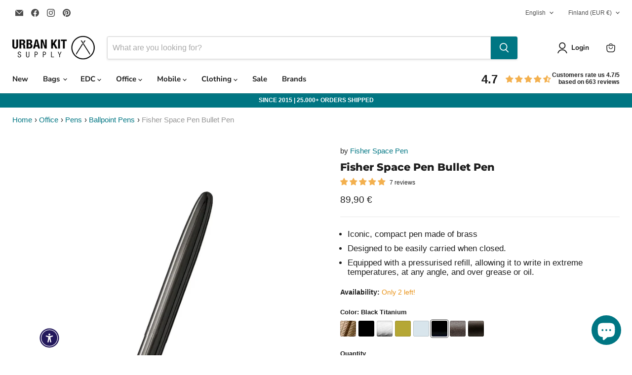

--- FILE ---
content_type: text/html; charset=utf-8
request_url: https://www.urbankitsupply.com/collections/all/products/fisher-space-pen-bullet-pen?view=recently-viewed
body_size: 1413
content:










  

  

  

  

  

  

  

  











    


<div
  class="productgrid--item  imagestyle--natural        product-recently-viewed-card    show-actions--mobile"
  data-product-item
  data-product-quickshop-url="/products/fisher-space-pen-bullet-pen"
  
    data-recently-viewed-card
  
>
  <div class="productitem" data-product-item-content>
    
    
    
    

    

    

    <div class="productitem__container">
      <div class="product-recently-viewed-card-time" data-product-handle="fisher-space-pen-bullet-pen">
      <button
        class="product-recently-viewed-card-remove"
        aria-label="close"
        data-remove-recently-viewed
      >
        


                                                                        <svg class="icon-remove "    aria-hidden="true"    focusable="false"    role="presentation"    xmlns="http://www.w3.org/2000/svg" width="10" height="10" viewBox="0 0 10 10" xmlns="http://www.w3.org/2000/svg">      <path fill="currentColor" d="M6.08785659,5 L9.77469752,1.31315906 L8.68684094,0.225302476 L5,3.91214341 L1.31315906,0.225302476 L0.225302476,1.31315906 L3.91214341,5 L0.225302476,8.68684094 L1.31315906,9.77469752 L5,6.08785659 L8.68684094,9.77469752 L9.77469752,8.68684094 L6.08785659,5 Z"></path>    </svg>                                              

      </button>
    </div>

      <div class="productitem__image-container">
        
        <a
          class="productitem--image-link"
          href="/products/fisher-space-pen-bullet-pen"
          aria-label="/products/fisher-space-pen-bullet-pen"
          tabindex="-1"
          data-product-page-link
        >
          <figure
            class="productitem--image"
            data-product-item-image
            
              style="--product-grid-item-image-aspect-ratio: 1.0;"
            
          >
            
              
                
                

  
    <noscript data-rimg-noscript>
      <img loading="lazy"
        
          src="//www.urbankitsupply.com/cdn/shop/files/Fisher-Space-Pen-Bullet-Pen-2-400_512x512.jpg?v=1739276207"
        

        alt=""
        data-rimg="noscript"
        srcset="//www.urbankitsupply.com/cdn/shop/files/Fisher-Space-Pen-Bullet-Pen-2-400_512x512.jpg?v=1739276207 1x, //www.urbankitsupply.com/cdn/shop/files/Fisher-Space-Pen-Bullet-Pen-2-400_1024x1024.jpg?v=1739276207 2x"
        class="productitem--image-alternate"
        
        
      >
    </noscript>
  

  <img loading="lazy"
    
      src="//www.urbankitsupply.com/cdn/shop/files/Fisher-Space-Pen-Bullet-Pen-2-400_512x512.jpg?v=1739276207"
    
    alt=""

    
      data-rimg="lazy"
      data-rimg-scale="1"
      data-rimg-template="//www.urbankitsupply.com/cdn/shop/files/Fisher-Space-Pen-Bullet-Pen-2-400_{size}.jpg?v=1739276207"
      data-rimg-max="1024x1024"
      data-rimg-crop="false"
      
      srcset="data:image/svg+xml;utf8,<svg%20xmlns='http://www.w3.org/2000/svg'%20width='512'%20height='512'></svg>"
    

    class="productitem--image-alternate"
    
    
  >



  <div data-rimg-canvas></div>


              
              

  
    <noscript data-rimg-noscript>
      <img loading="lazy"
        
          src="//www.urbankitsupply.com/cdn/shop/files/Fisher-Space-Pen-Bullet-Pen-1-400_512x512.jpg?v=1739276191"
        

        alt=""
        data-rimg="noscript"
        srcset="//www.urbankitsupply.com/cdn/shop/files/Fisher-Space-Pen-Bullet-Pen-1-400_512x512.jpg?v=1739276191 1x, //www.urbankitsupply.com/cdn/shop/files/Fisher-Space-Pen-Bullet-Pen-1-400_1024x1024.jpg?v=1739276191 2x"
        class="productitem--image-primary"
        
        
      >
    </noscript>
  

  <img loading="lazy"
    
      src="//www.urbankitsupply.com/cdn/shop/files/Fisher-Space-Pen-Bullet-Pen-1-400_512x512.jpg?v=1739276191"
    
    alt=""

    
      data-rimg="lazy"
      data-rimg-scale="1"
      data-rimg-template="//www.urbankitsupply.com/cdn/shop/files/Fisher-Space-Pen-Bullet-Pen-1-400_{size}.jpg?v=1739276191"
      data-rimg-max="1024x1024"
      data-rimg-crop="false"
      
      srcset="data:image/svg+xml;utf8,<svg%20xmlns='http://www.w3.org/2000/svg'%20width='512'%20height='512'></svg>"
    

    class="productitem--image-primary"
    
    
  >



  <div data-rimg-canvas></div>


            

            




























            
            <span class="visually-hidden">Fisher Space Pen Bullet Pen</span>
          </figure>
        </a>
      </div><div class="productitem--info">
        
          
          

        

        

        <h2 class="productitem--title">
          <a href="/products/fisher-space-pen-bullet-pen" data-product-page-link>
            Fisher Space Pen Bullet Pen
          </a>
        </h2>

        
          
        

        
          






























<div class="price productitem__price ">
  
    <div
      class="price__compare-at "
      data-price-compare-container
    >

      
        <span class="money price__original" data-price-original></span>
      
    </div>


    
      
      <div class="price__compare-at--hidden" data-compare-price-range-hidden>
        
          <span class="visually-hidden">Original price</span>
          <span class="money price__compare-at--min" data-price-compare-min>
            39,90 €
          </span>
          -
          <span class="visually-hidden">Original price</span>
          <span class="money price__compare-at--max" data-price-compare-max>
            89,90 €
          </span>
        
      </div>
      <div class="price__compare-at--hidden" data-compare-price-hidden>
        <span class="visually-hidden">Original price</span>
        <span class="money price__compare-at--single" data-price-compare>
          
        </span>
      </div>
    
  

  <div class="price__current  " data-price-container>

    

    
      
      
        
          <span class="money price__current--min" data-price-min>39,90 €</span>
          -
          <span class="money price__current--max" data-price-max>89,90 €</span>
        
      
    
    
  </div>

  
    
    <div class="price__current--hidden" data-current-price-range-hidden>
      
        <span class="money price__current--min" data-price-min>39,90 €</span>
        -
        <span class="money price__current--max" data-price-max>89,90 €</span>
      
    </div>
    <div class="price__current--hidden" data-current-price-hidden>
      <span class="visually-hidden">Current price</span>
      <span class="money" data-price>
        39,90 €
      </span>
    </div>
  

  
    
    
    
    

    <div
      class="
        productitem__unit-price
        hidden
      "
      data-unit-price
    >
      <span class="productitem__total-quantity" data-total-quantity></span> | <span class="productitem__unit-price--amount money" data-unit-price-amount></span> / <span class="productitem__unit-price--measure" data-unit-price-measure></span>
    </div>
  

  
</div>


        

        
          
            <div class="productitem__stock-level">
              





<div class="product-stock-level-wrapper" >
  
    <span class="
  product-stock-level
  product-stock-level--high
  
">
      

      <span class="product-stock-level__text">
        
        <div class="product-stock-level__badge-text">
          
          
  
    
  

          
        </div>
      </span>
    </span>
  
</div>

            </div>
          

          <!-- Start of Judge.me code -->
          <div class="jdgm-widget jdgm-preview-badge" data-id="5893659328673">
            <div style='display:none' class='jdgm-prev-badge' data-average-rating='5.00' data-number-of-reviews='7' data-number-of-questions='0'> <span class='jdgm-prev-badge__stars' data-score='5.00' tabindex='0' aria-label='5.00 stars' role='button'> <span class='jdgm-star jdgm--on'></span><span class='jdgm-star jdgm--on'></span><span class='jdgm-star jdgm--on'></span><span class='jdgm-star jdgm--on'></span><span class='jdgm-star jdgm--on'></span> </span> <span class='jdgm-prev-badge__text'> 7 reviews </span> </div>
          </div>
          <!-- End of Judge.me code -->
          
        

        
          <div class="productitem--description">
            <p>Bullet Pen is the EDC Classic Pen
When closed, the Bullet Space Pen by Fisher Space Pen is the perfect size to carry in your wallet, pocket, purse,...</p>

            
              <a
                href="/products/fisher-space-pen-bullet-pen"
                class="productitem--link"
                data-product-page-link
              >
                View full details
              </a>
            
          </div>
        
      </div>

      
    </div>
  </div>

  
</div>



--- FILE ---
content_type: text/css
request_url: https://www.urbankitsupply.com/cdn/shop/t/75/assets/side-cart.css?v=44132770322564371621763374156
body_size: -32
content:
.halo-sidebar{position:fixed;top:0;bottom:0;padding:0;height:100%;z-index:10000;max-width:calc(100% - 40px);width:100%;opacity:1;visibility:visible;transition:transform .3s;background-color:var(--color-bg)}.halo-sidebar-wrapper>form{display:flex;height:100%;flex-direction:column;justify-content:space-between}.halo-sidebar-header{position:relative;padding:8px 20px;background-color:#f9f9f9}.halo-sidebar-header .title{display:block;font-size:calc(var(--font-size) - 2px);font-weight:var(--font-weight-bold);letter-spacing:var(--letter-spacing);line-height:var(--line-height);color:var(--color-text);text-transform:var(--header-text-transform)}.halo-sidebar-header .close{position:absolute;top:6px;right:16px}.halo-sidebar-header .close svg{display:block;width:23px;height:23px;fill:var(--icon);stroke:transparent}.halo-sidebar-header.style-2{padding-top:16px;padding-bottom:0;background-color:transparent}#cart-sidebar .payment-icons{padding:10px 20px 1px;justify-content:space-between;max-height:70px;overflow:hidden}.halo-sidebar-header.style-2 .title{font-family:var(--font-heading-family);font-size:var(--header-mobile-font-size);font-weight:var(--header-font-weight)}.halo-sidebar-close{position:absolute;top:0;width:40px;height:40px;z-index:10000;line-height:1;display:flex;align-items:center;justify-content:center;text-align:center;pointer-events:auto;background-color:var(--bg-black)}.halo-sidebar-close svg{display:block;width:15px;height:15px;fill:#fff;stroke:transparent}.halo-sidebar-wrapper{display:flex;flex-direction:column;height:100%;position:relative;overflow-x:hidden;overflow-y:auto;padding:0 0 60px}.halo-sidebar.halo-sidebar-left{left:0;transform:translate3d(calc(-102% - 40px),0,0)}.halo-sidebar.halo-sidebar-right{right:0;transform:translate3d(calc(102% + 40px),0,0)}.halo-sidebar.halo-sidebar-left .halo-sidebar-close{right:-40px}.halo-sidebar.halo-sidebar-right .halo-sidebar-close{left:-40px}
/*# sourceMappingURL=/cdn/shop/t/75/assets/side-cart.css.map?v=44132770322564371621763374156 */


--- FILE ---
content_type: text/css
request_url: https://www.urbankitsupply.com/cdn/shop/t/75/assets/component-quick-cart.css?v=115323334648623936101763374118
body_size: 1895
content:
.sidebar-quantity .quantity-selector__input{padding:initial;width:20px}.cart-item--sidebar{margin-bottom:0;box-shadow:none;border-bottom:0px;padding:.6rem}.cart-item__total--sidebar{font-weight:600;min-width:unset;width:fit-content}.cart-item__quantity--sidebar .quantity-selector__input{min-width:40px}.cart-item__quantity--sidebar .quantity-selector__button{padding:10px}.cart-item__quantity--sidebar quantity-selector{margin-right:0;width:fit-content}.cart-item__remove--sidebar{padding-left:none}quick-cart{display:block;position:relative}.previewCart{padding:20px}.previewCartItem{position:relative;font-size:0;letter-spacing:0;padding:20px 0 0}.previewCartItem-image{display:inline-block;vertical-align:top;position:relative;width:100px;text-align:center}.previewCartItem-image img{position:absolute;top:0;bottom:0;left:0;right:0;margin:auto;width:100%;height:100%;object-fit:cover;object-position:center}.halo-cart-sidebar .previewCartItem-image img{object-fit:var(--cart-item-object-fit)}.previewCartItem-image:before{content:"";display:block;height:0;width:100%;padding-bottom:160px}.previewCartItem-content{display:inline-block;vertical-align:top;width:calc(100% - 100px);padding:0 0 0 20px}.previewCartItem-name{overflow:hidden;white-space:normal;display:-webkit-box;-webkit-line-clamp:2;text-overflow:ellipsis;-webkit-box-orient:vertical;font-family:var(--product-title-font);font-size:var(--product-title-font-size);font-weight:var(--product-title-font-weight);line-height:var(--line-height);letter-spacing:var(--letter-spacing);color:var(--product-title-color);text-transform:var(--product-title-text-transform);margin:0 0 10px}.previewCartItem-options{display:inline-block;vertical-align:top;position:relative;padding:0 30px 0 0;margin:0 0 7px}.previewCartItem-variant{display:block;font-size:var(--font-size);font-weight:var(--font-weight-normal);color:var(--color-text2);text-transform:capitalize;letter-spacing:var(--letter-spacing);line-height:var(--line-height)}.previewCartItem-edit{display:inline-block;vertical-align:top;position:absolute;top:calc(50% - 2px);right:0;transform:translateY(-50%)}.previewCartItem-edit .icon{width:14px;height:14px}.previewCartItem-properties{display:flex;flex-wrap:nowrap;margin:0 0 7px}.previewCartItem-properties:empty{display:none}.previewCartItem-properties .definitionList-key,.previewCartItem-properties .definitionList-value{font-size:var(--font-size);font-weight:var(--font-weight-normal);color:var(--color-text2);letter-spacing:var(--letter-spacing);line-height:var(--line-height);margin:0;padding:2px 0;text-align:left}.previewCartItem-properties .definitionList-key{flex:none}.previewCartItem-properties .definitionList-value{flex:1;margin-left:5px;text-overflow:ellipsis;overflow:hidden}.previewCartItem-price{margin:0 0 10px}.previewCartItem-price .price{display:block;font-size:calc(var(--font-size) + 2px);font-weight:var(--font-weight-bold);letter-spacing:var(--letter-spacing);line-height:var(--line-height);color:var(--product-price-color)}.previewCartItem-price .old-price{font-size:calc(var(--font-size) - 2px);font-weight:var(--font-weight-normal);color:var(--product-compare-price-color);text-decoration:line-through}.halo-cart-sidebar .previewCartItem-price .price{position:relative;top:-5px}.previewCartItem-qty{display:inline-block;vertical-align:middle;width:80px}.previewCartItem-qty .quantity{max-width:80px;min-height:40px;padding:7px 14px 7px 20px;border-radius:var(--image-border)}.previewCartItem-remove{position:absolute;top:5px;left:-10px;background-color:var(--bg-black);border-radius:50%;padding:6px;border:1px solid var(--bg-black)}.previewCartItem-remove svg{width:15px;height:15px;fill:var(--color-white);stroke:transparent}.previewCartItem+.previewCartItem{border-top:1px solid var(--cart-item-border);margin-top:15px}.previewCart-emptyBody .empty{font-size:var(--font-size);font-weight:var(--font-weight-normal);letter-spacing:var(--letter-spacing);line-height:var(--line-height);color:var(--color-text2);margin:0 0 22px}.previewCartCollection{padding:17px 30px 20px;position:relative}.previewCartTitle{font-size:calc(var(--font-size) + 2px);font-weight:var(--font-weight-bold);line-height:var(--line-height);letter-spacing:var(--letter-spacing);text-transform:uppercase;position:relative;color:var(--color-text);margin:0 0 22px}.previewCartCarousel .product{display:inline-block;vertical-align:top;width:100%}.previewCartCarousel:not(.slick-initialized){white-space:nowrap;overflow:hidden;font-size:0;letter-spacing:0}.halo-cart-sidebar .previewCartCollection{padding-top:8px;padding-right:20px;padding-bottom:10px;background-color:#fff;border-bottom:1px solid var(--bg-grey)}.halo-cart-sidebar .previewCartTitle{font-family:var(--font-2-family);font-size:calc(var(--font-size) + 4px);margin-bottom:19px}.halo-cart-sidebar .previewCartCarousel{margin-bottom:0}.halo-cart-sidebar .previewCartCollection .slick-dots{top:-38px;bottom:auto;left:auto;right:0;text-align:right;width:auto}.halo-cart-sidebar .previewCartCollection .slick-dots li{margin-left:5px;margin-right:5px}.halo-cart-sidebar .previewCartCollection .slick-dots li button{padding:0;width:12px;height:12px;border:1px solid var(--bg-black)}.halo-cart-sidebar .previewCartCollection .slick-dots li button:before{display:none!important}.halo-cart-sidebar .previewCartCollection .slick-dots li:last-child button{margin-right:0}.halo-cart-sidebar .previewCartCollection .slick-dots li.slick-active button{background-color:var(--bg-black)!important}.previewCartInfo{position:relative;padding:27px 30px 100px}.previewCartTotals{display:block;font-size:0;letter-spacing:0}.previewCartTotals .previewCartTotals-label,.previewCartTotals .previewCartTotals-value{display:inline-block;vertical-align:top;font-size:var(--font-size);line-height:var(--line-height);letter-spacing:var(--letter-spacing)}.previewCartTotals .previewCartTotals-label{width:120px;text-align:left;font-weight:var(--font-weight-bold);color:var(--color-text)}.previewCartTotals .previewCartTotals-value{width:calc(100% - 120px);text-align:right;font-weight:var(--font-weight-normal);color:var(--color-grey);font-style:italic}.previewCartTotals.subTotal .previewCartTotals-value{font-weight:var(--font-weight-bold);font-style:normal;color:var(--color-text)}.previewCartTotals+.previewCartTotals{margin-top:9px}.previewCartAction{margin:20px 0 0}.previewCartCheckbox input[type=checkbox]+label{display:inline-block;vertical-align:top;width:auto;font-size:calc(var(--font-size) - 1px);font-weight:var(--font-weight-normal);padding-left:25px;line-height:20px;letter-spacing:var(--letter-spacing)}.previewCartCheckbox input[type=checkbox]~a{display:inline-block;vertical-align:top;font-size:calc(var(--font-size) - 1px);line-height:20px;color:var(--color-text);margin:0 0 0 5px;text-decoration:underline;text-underline-offset:.2rem}.previewCartGroup{margin:47px 0 0}.previewCartGroup .button+.button{margin-top:10px}.halo-cart-sidebar .previewCartGroup{margin-top:22px}body.cart-sidebar-show{overflow-y:hidden;height:100%}body.cart-sidebar-show .background-overlay{display:block}body.cart-sidebar-show .halo-cart-sidebar{-webkit-transform:none!important;transform:none!important}@media (min-width: 551px){.previewCartItem{padding-top:0;background:var(--color-body)}.previewCartItem-image{width:110px}.previewCartItem-content{width:calc(100% - 110px);padding:14px 20px 10px;position:relative}.previewCartItem-name{padding-right:25px}.previewCartItem-change{display:flex;align-items:flex-end;justify-content:space-between}.previewCartItem-price{width:calc(100% - 80px);margin-bottom:0}.previewCartItem-qty{display:block}.previewCartItem-remove{top:18px;left:auto;right:15px;padding:0;background-color:transparent;border-radius:0;border:none}.previewCartItem-remove svg{width:23px;height:23px;fill:var(--icon)}.previewCartItem+.previewCartItem{border-top:0;margin-top:10px}.halo-cart-sidebar{max-width:500px}}@media (min-width: 1025px){.previewCart{padding-left:30px;padding-right:30px}.previewCartCarousel .product-item .product-image svg{display:block}.previewCartCarousel .product-item .product-image:before{content:"";display:block;position:absolute;top:0;left:0;width:100%;height:100%;z-index:3;opacity:0;visibility:hidden;background:#0000004d;transition:var(--anchor-transition)}.previewCartCarousel .product-item .product-image:hover svg{opacity:1;visibility:visible;pointer-events:auto}.previewCartCarousel .product-item .product-image:hover:before{opacity:1;visibility:visible}}.halo-popup.halo-quick-cart-popup{max-width:100%;top:-101%;webkit-transition:all .6s ease;transition:all .6s ease;overflow:hidden;transform:translate(-50%)}.halo-quick-cart-popup .halo-popup-wrapper{padding:0}.quickCartWrap{position:relative;font-size:0;letter-spacing:0}.quickCartWrap .action-group .button-continue{max-width:300px}.quickCartWrap .cart-item{padding:0 15px 47px}.quickCartWrap .header-block{position:relative;padding:35px 0 0}.quickCartWrap .box-title{font-size:var(--font-size-body);font-weight:500;color:var(--color-body-text);position:relative;margin:0 0 22px}.quickCartWrap .box-title .box-close{position:absolute;top:1px;right:-4px;z-index:2;width:23px;height:23px;line-height:1;font-size:0}.quickCartWrap .box-title .box-close svg{display:block;width:100%;height:100%;fill:var(--icon);stroke:transparent}.quickCartWrap .cart-itemLeft .box-title{margin:0 0 24px}.quickCartWrap .summaryItem{font-size:0;letter-spacing:0}.quickCartWrap .previewCartTotalsPrice .previewCartTotals-label,.quickCartWrap .shipTotal .previewCartTotals-label{display:inline-block;vertical-align:top;letter-spacing:var(--letter-spacing);line-height:var(--line-height);color:var(--body_color);font-size:calc(var(--font-size) - 1px);font-weight:var(--font-weight-normal)}.quickCartWrap .summaryItem .label{width:100px;text-align:left}.quickCartWrap .summaryItem .text{width:calc(100% - 100px);text-align:right}.quickCartWrap .previewCartTotals .previewCartTotals-value .money{font-size:calc(var(--font-size) + 4px);font-weight:var(--font-weight-semibold);position:relative;top:-4px}.quickCartWrap .shipTotal .previewCartTotals-value{color:var(--color-grey);font-style:italic;font-size:calc(var(--font-size) - 1px);line-height:1.2;position:relative;top:2px}.quickCartWrap .cart-item .animated-loading{background:linear-gradient(to right,#f9f9f963 4%,#f1f2f3 25%,#f9f9f959 36%)}.quickCartWrap .previewCartTotals+.previewCartTotals{margin-top:0}.quickCartWrap .previewCartTotals .previewCartTotals-value{width:calc(100% - 100px)}.quickCartWrap .previewCartTotals .previewCartTotals-label{width:100px}.quickCartWrap .summary .summaryItem+.summaryItem{margin-top:4px}.quickCartWrap .previewCartCollection{margin:44px 0 0;padding:0}.quickCartWrap .empty{font-size:var(--font-size);font-weight:var(--font-weight-normal);line-height:var(--line-height);letter-spacing:var(--letter-spacing);color:var(--color-grey)}.quickCartWrap .empty+.action{margin-top:20px}.quickCartWrap .products-carousel{display:block;position:relative;padding:0;margin:0 -15px;width:auto!important;text-align:center}.quickCartWrap .products-carousel .product{display:inline-block;vertical-align:top;padding:0 15px;float:none}.quickCartWrap .card-option{display:block;margin:5px 0 0;font-size:var(--font-size);font-weight:var(--font-weight-bold);color:var(--color-text);letter-spacing:var(--letter-spacing);line-height:var(--line-height);text-transform:capitalize}.quickCartWrap .card-properties{display:flex;flex-wrap:nowrap;margin:0}.quickCartWrap .card-properties .definitionList-key,.quickCartWrap .card-properties .definitionList-value{font-size:var(--font-size);font-weight:var(--font-weight-normal);color:var(--color-text2);letter-spacing:var(--letter-spacing);line-height:var(--line-height);margin:0;padding:2px 0;text-align:left}.quickCartWrap .card-properties .definitionList-key{float:none}.quickCartWrap .card-properties .definitionList-value{flex:1;margin-left:5px;text-overflow:ellipsis;overflow:hidden}.quickCartWrap .card-action{display:flex;align-items:flex-start;justify-content:space-between;position:relative;margin-top:13px}.quickCartWrap .card-action .actionItem{font-size:0;letter-spacing:0}.quickCartWrap .card-action .quantity{width:100px;min-height:60px;padding:16px 14px 17px 20px}.quickCartWrap .card-action .button{display:inline-block;vertical-align:top;background-color:var(--color-global-darken);border-color:var(--color-global-darken);width:50%;max-width:60px;min-width:unset;min-height:60px}.quickCartWrap .card-action .button svg{width:18px;height:18px;stroke:transparent;margin-right:0}.quickCartWrap .card-action .button.card-remove svg{fill:var(--color-error)}.quickCartWrap .card-action .button+.button{margin-left:1px}.quickCartWrap .card-action .actionItem.actionItemLeft{width:100px}.quickCartWrap .card-action .actionItem.actionItemRight{width:calc(100% - 100px);max-width:122px;text-align:right}.quickCartWrap .products-carousel .slick-track{margin-left:auto;margin-right:auto}.quickCartWrap .products-carousel:not(.slick-initialized){display:block;white-space:nowrap;overflow:hidden;font-size:0;letter-spacing:0;clear:both}.quickCartWrap .products-carousel:not(.slick-initialized)>.product{display:inline-block;vertical-align:top;width:100%}.quickCartWrap .cart-item.cart-itemRight{background-color:var(--color-global-darken)}.quickCartWrap .cart-item.cart-itemRight .box-title{margin-bottom:24px}body.cart-dropdown-show{overflow:hidden;padding-right:10px}body.cart-dropdown-show .halo-quick-cart-popup{top:0;pointer-events:auto;opacity:1;visibility:visible}body.cart-dropdown-show .background-overlay{display:block}@media (min-width: 768px){.halo-popup.halo-quick-cart-popup{max-width:100%}.quickCartWrap{display:flex;align-items:stretch;justify-content:flex-end}.quickCartWrap .cart-item{display:inline-block;vertical-align:top;width:50%}.quickCartWrap .cart-item.cart-itemLeft{width:calc(100% - 350px)}.quickCartWrap .cart-item.cart-itemRight{width:350px}.skin-1 .quickCartWrap .cart-item.cart-itemLeft .box-title:before{content:"";display:block;position:absolute;top:12px;left:0;width:100%;height:1px;background:#cbcbcb}.quickCartWrap .cart-item.cart-itemLeft .box-close{display:none}.quickCartWrap .cart-item.cart-itemLeft .box-title .text{display:inline-block;vertical-align:top;width:auto;padding:0 28px 0 0;position:relative;z-index:2;background-color:var(--color-global-bg)}.quickCartWrap .cart-item.cart-itemLeft .box-title,.quickCartWrap .card-action .button.card-edit:hover svg{fill:var(--color-error)}.quickCartWrap .card-action .button.card-remove:hover svg{fill:var(--icon)}}@media (min-width: 1025px){.quickCartWrap .cart-item{padding:0 15px 40px}.quickCartWrap .cart-item.cart-itemLeft{box-shadow:0 6px 27px #0003}body.cart-sidebar-show,body.cart-dropdown-show{padding-right:10px}}.background-overlay{position:fixed;background-color:#0000004d;top:0;left:0;bottom:0;right:0;cursor:pointer;display:none;z-index:5000}
/*# sourceMappingURL=/cdn/shop/t/75/assets/component-quick-cart.css.map?v=115323334648623936101763374118 */


--- FILE ---
content_type: text/javascript; charset=utf-8
request_url: https://www.urbankitsupply.com/products/fisher-space-pen-bullet-pen.js
body_size: 1787
content:
{"id":5893659328673,"title":"Fisher Space Pen Bullet Pen","handle":"fisher-space-pen-bullet-pen","description":"\u003ch2\u003eBullet Pen is the EDC Classic Pen\u003c\/h2\u003e\n\u003cp\u003eWhen closed, the Bullet Space Pen by Fisher Space Pen is the perfect size to carry in your wallet, pocket, purse, car glove box, organiser, or toolbox. When open, it's a full-sized, evenly-balanced writing instrument.\u003c\/p\u003e\n\u003cp\u003eCited as an outstanding example of industrial art, the classic design of the Fisher Bullet Pen has been exhibited for years in the New York Museum of Modern Art. The Bullet's timeless styling has been the topic of many art books and magazine articles. Often imitated but never duplicated, the Fisher Bullet Space Pen remains Fisher's most popular pen.\u003c\/p\u003e\n\u003cp\u003e\u003cstrong\u003eNotice.\u003c\/strong\u003e The brass version will, over time, develop a unique patina as it responds to the environment, the owner's body chemistry, and how he or she handles their pen. It can always be polished to restore its original look.\u003c\/p\u003e\n\u003c!-- split --\u003e\n\u003cdiv class=\"embed-container\"\u003e\u003ciframe src=\"https:\/\/www.youtube.com\/embed\/HHAK2zsLlTw\" height=\"315\" width=\"560\" allowfullscreen=\"\" allow=\"accelerometer; autoplay; clipboard-write; encrypted-media; gyroscope; picture-in-picture\" frameborder=\"0\"\u003e\u003c\/iframe\u003e\u003c\/div\u003e","published_at":"2020-11-19T03:02:46+02:00","created_at":"2020-11-19T03:02:46+02:00","vendor":"Fisher Space Pen","type":"Pens","tags":["25-50","50-100","ballpoint-pens","color-armor-black-cerakote","color-black","color-black-titanium","color-brass","color-brushed-chrome","color-chrome","color-lacquered-brass","color-silver","color-tungsten-cerakote","EDC","EDC: Pens","fisher-space-pen"],"price":3990,"price_min":3990,"price_max":8990,"available":true,"price_varies":true,"compare_at_price":null,"compare_at_price_min":0,"compare_at_price_max":0,"compare_at_price_varies":false,"variants":[{"id":37064099070113,"title":"Lacquered Brass","option1":"Lacquered Brass","option2":null,"option3":null,"sku":"400G","requires_shipping":true,"taxable":true,"featured_image":{"id":57247071338837,"product_id":5893659328673,"position":17,"created_at":"2025-01-10T16:28:17+02:00","updated_at":"2025-02-11T14:25:00+02:00","alt":null,"width":1024,"height":1024,"src":"https:\/\/cdn.shopify.com\/s\/files\/1\/0481\/8452\/4961\/files\/Fisher-Space-Pen-Bullet-Pen-1-400G.jpg?v=1739276700","variant_ids":[37064099070113]},"available":true,"name":"Fisher Space Pen Bullet Pen - Lacquered Brass","public_title":"Lacquered Brass","options":["Lacquered Brass"],"price":3990,"weight":80,"compare_at_price":null,"inventory_management":"shopify","barcode":"747609843088","featured_media":{"alt":null,"id":49087455920469,"position":17,"preview_image":{"aspect_ratio":1.0,"height":1024,"width":1024,"src":"https:\/\/cdn.shopify.com\/s\/files\/1\/0481\/8452\/4961\/files\/Fisher-Space-Pen-Bullet-Pen-1-400G.jpg?v=1739276700"}},"requires_selling_plan":false,"selling_plan_allocations":[]},{"id":37064099135649,"title":"Black","option1":"Black","option2":null,"option3":null,"sku":"400B","requires_shipping":true,"taxable":true,"featured_image":{"id":57247042961749,"product_id":5893659328673,"position":5,"created_at":"2025-01-10T16:24:33+02:00","updated_at":"2025-02-11T14:19:19+02:00","alt":null,"width":1024,"height":1024,"src":"https:\/\/cdn.shopify.com\/s\/files\/1\/0481\/8452\/4961\/files\/Fisher-Space-Pen-Bullet-Pen-1-400B.jpg?v=1739276359","variant_ids":[37064099135649]},"available":true,"name":"Fisher Space Pen Bullet Pen - Black","public_title":"Black","options":["Black"],"price":3990,"weight":80,"compare_at_price":null,"inventory_management":"shopify","barcode":"747609844443","featured_media":{"alt":null,"id":49087430459733,"position":5,"preview_image":{"aspect_ratio":1.0,"height":1024,"width":1024,"src":"https:\/\/cdn.shopify.com\/s\/files\/1\/0481\/8452\/4961\/files\/Fisher-Space-Pen-Bullet-Pen-1-400B.jpg?v=1739276359"}},"requires_selling_plan":false,"selling_plan_allocations":[]},{"id":37064099004577,"title":"Brushed Chrome","option1":"Brushed Chrome","option2":null,"option3":null,"sku":"400BRC","requires_shipping":true,"taxable":true,"featured_image":{"id":57247047254357,"product_id":5893659328673,"position":9,"created_at":"2025-01-10T16:25:24+02:00","updated_at":"2025-02-11T14:21:46+02:00","alt":null,"width":1024,"height":1024,"src":"https:\/\/cdn.shopify.com\/s\/files\/1\/0481\/8452\/4961\/files\/Fisher-Space-Pen-Bullet-Pen-1-400BRC.jpg?v=1739276506","variant_ids":[37064099004577]},"available":true,"name":"Fisher Space Pen Bullet Pen - Brushed Chrome","public_title":"Brushed Chrome","options":["Brushed Chrome"],"price":3990,"weight":80,"compare_at_price":null,"inventory_management":"shopify","barcode":"747609843347","featured_media":{"alt":null,"id":49087434260821,"position":9,"preview_image":{"aspect_ratio":1.0,"height":1024,"width":1024,"src":"https:\/\/cdn.shopify.com\/s\/files\/1\/0481\/8452\/4961\/files\/Fisher-Space-Pen-Bullet-Pen-1-400BRC.jpg?v=1739276506"}},"requires_selling_plan":false,"selling_plan_allocations":[]},{"id":37064099102881,"title":"Brass","option1":"Brass","option2":null,"option3":null,"sku":"400RAW","requires_shipping":true,"taxable":true,"featured_image":{"id":57247077138773,"product_id":5893659328673,"position":21,"created_at":"2025-01-10T16:29:00+02:00","updated_at":"2025-02-11T14:26:23+02:00","alt":null,"width":1024,"height":1024,"src":"https:\/\/cdn.shopify.com\/s\/files\/1\/0481\/8452\/4961\/files\/Fisher-Space-Pen-Bullet-Pen-1-400RAW.jpg?v=1739276783","variant_ids":[37064099102881]},"available":true,"name":"Fisher Space Pen Bullet Pen - Brass","public_title":"Brass","options":["Brass"],"price":3990,"weight":80,"compare_at_price":null,"inventory_management":"shopify","barcode":"747609845006","featured_media":{"alt":null,"id":49087460475221,"position":21,"preview_image":{"aspect_ratio":1.0,"height":1024,"width":1024,"src":"https:\/\/cdn.shopify.com\/s\/files\/1\/0481\/8452\/4961\/files\/Fisher-Space-Pen-Bullet-Pen-1-400RAW.jpg?v=1739276783"}},"requires_selling_plan":false,"selling_plan_allocations":[]},{"id":37064099037345,"title":"Chrome","option1":"Chrome","option2":null,"option3":null,"sku":"400","requires_shipping":true,"taxable":true,"featured_image":{"id":57247038669141,"product_id":5893659328673,"position":1,"created_at":"2025-01-10T16:24:06+02:00","updated_at":"2025-02-11T14:16:31+02:00","alt":null,"width":1024,"height":1024,"src":"https:\/\/cdn.shopify.com\/s\/files\/1\/0481\/8452\/4961\/files\/Fisher-Space-Pen-Bullet-Pen-1-400.jpg?v=1739276191","variant_ids":[37064099037345]},"available":true,"name":"Fisher Space Pen Bullet Pen - Chrome","public_title":"Chrome","options":["Chrome"],"price":3990,"weight":80,"compare_at_price":null,"inventory_management":"shopify","barcode":"747609841145","featured_media":{"alt":null,"id":49087427576149,"position":1,"preview_image":{"aspect_ratio":1.0,"height":1024,"width":1024,"src":"https:\/\/cdn.shopify.com\/s\/files\/1\/0481\/8452\/4961\/files\/Fisher-Space-Pen-Bullet-Pen-1-400.jpg?v=1739276191"}},"requires_selling_plan":false,"selling_plan_allocations":[]},{"id":43519412961525,"title":"Black Titanium","option1":"Black Titanium","option2":null,"option3":null,"sku":"400BTN","requires_shipping":true,"taxable":true,"featured_image":{"id":57247051809109,"product_id":5893659328673,"position":13,"created_at":"2025-01-10T16:26:18+02:00","updated_at":"2025-02-11T14:23:38+02:00","alt":null,"width":1024,"height":1024,"src":"https:\/\/cdn.shopify.com\/s\/files\/1\/0481\/8452\/4961\/files\/Fisher-Space-Pen-Bullet-Pen-1-400BTN.jpg?v=1739276618","variant_ids":[43519412961525]},"available":true,"name":"Fisher Space Pen Bullet Pen - Black Titanium","public_title":"Black Titanium","options":["Black Titanium"],"price":8990,"weight":80,"compare_at_price":null,"inventory_management":"shopify","barcode":"747609844047","featured_media":{"alt":null,"id":49087438389589,"position":13,"preview_image":{"aspect_ratio":1.0,"height":1024,"width":1024,"src":"https:\/\/cdn.shopify.com\/s\/files\/1\/0481\/8452\/4961\/files\/Fisher-Space-Pen-Bullet-Pen-1-400BTN.jpg?v=1739276618"}},"requires_selling_plan":false,"selling_plan_allocations":[]},{"id":43519412994293,"title":"Tungsten Cerakote","option1":"Tungsten Cerakote","option2":null,"option3":null,"sku":"400H-237","requires_shipping":true,"taxable":true,"featured_image":{"id":57247080579413,"product_id":5893659328673,"position":25,"created_at":"2025-01-10T16:29:46+02:00","updated_at":"2025-02-11T14:27:42+02:00","alt":null,"width":1024,"height":1024,"src":"https:\/\/cdn.shopify.com\/s\/files\/1\/0481\/8452\/4961\/files\/Fisher-Space-Pen-Bullet-Pen-1-400H-237.jpg?v=1739276862","variant_ids":[43519412994293]},"available":true,"name":"Fisher Space Pen Bullet Pen - Tungsten Cerakote","public_title":"Tungsten Cerakote","options":["Tungsten Cerakote"],"price":4490,"weight":80,"compare_at_price":null,"inventory_management":"shopify","barcode":"747609003772","featured_media":{"alt":null,"id":49087463326037,"position":25,"preview_image":{"aspect_ratio":1.0,"height":1024,"width":1024,"src":"https:\/\/cdn.shopify.com\/s\/files\/1\/0481\/8452\/4961\/files\/Fisher-Space-Pen-Bullet-Pen-1-400H-237.jpg?v=1739276862"}},"requires_selling_plan":false,"selling_plan_allocations":[]},{"id":43519413027061,"title":"Armor Black Cerakote","option1":"Armor Black Cerakote","option2":null,"option3":null,"sku":"400H-190","requires_shipping":true,"taxable":true,"featured_image":{"id":57247085134165,"product_id":5893659328673,"position":29,"created_at":"2025-01-10T16:30:37+02:00","updated_at":"2025-02-11T14:28:45+02:00","alt":null,"width":1024,"height":1024,"src":"https:\/\/cdn.shopify.com\/s\/files\/1\/0481\/8452\/4961\/files\/Fisher-Space-Pen-Bullet-Pen-1-400H-190.jpg?v=1739276925","variant_ids":[43519413027061]},"available":true,"name":"Fisher Space Pen Bullet Pen - Armor Black Cerakote","public_title":"Armor Black Cerakote","options":["Armor Black Cerakote"],"price":4490,"weight":80,"compare_at_price":null,"inventory_management":"shopify","barcode":"747609003765","featured_media":{"alt":null,"id":49087466602837,"position":29,"preview_image":{"aspect_ratio":1.0,"height":1024,"width":1024,"src":"https:\/\/cdn.shopify.com\/s\/files\/1\/0481\/8452\/4961\/files\/Fisher-Space-Pen-Bullet-Pen-1-400H-190.jpg?v=1739276925"}},"requires_selling_plan":false,"selling_plan_allocations":[]}],"images":["\/\/cdn.shopify.com\/s\/files\/1\/0481\/8452\/4961\/files\/Fisher-Space-Pen-Bullet-Pen-1-400.jpg?v=1739276191","\/\/cdn.shopify.com\/s\/files\/1\/0481\/8452\/4961\/files\/Fisher-Space-Pen-Bullet-Pen-2-400.jpg?v=1739276207","\/\/cdn.shopify.com\/s\/files\/1\/0481\/8452\/4961\/files\/Fisher-Space-Pen-Bullet-Pen-3-400.jpg?v=1739276228","\/\/cdn.shopify.com\/s\/files\/1\/0481\/8452\/4961\/files\/Fisher-Space-Pen-Bullet-Pen-4-400.jpg?v=1739276242","\/\/cdn.shopify.com\/s\/files\/1\/0481\/8452\/4961\/files\/Fisher-Space-Pen-Bullet-Pen-1-400B.jpg?v=1739276359","\/\/cdn.shopify.com\/s\/files\/1\/0481\/8452\/4961\/files\/Fisher-Space-Pen-Bullet-Pen-2-400B.jpg?v=1739276379","\/\/cdn.shopify.com\/s\/files\/1\/0481\/8452\/4961\/files\/Fisher-Space-Pen-Bullet-Pen-3-400B.jpg?v=1739276392","\/\/cdn.shopify.com\/s\/files\/1\/0481\/8452\/4961\/files\/Fisher-Space-Pen-Bullet-Pen-4-400B.jpg?v=1739276415","\/\/cdn.shopify.com\/s\/files\/1\/0481\/8452\/4961\/files\/Fisher-Space-Pen-Bullet-Pen-1-400BRC.jpg?v=1739276506","\/\/cdn.shopify.com\/s\/files\/1\/0481\/8452\/4961\/files\/Fisher-Space-Pen-Bullet-Pen-2-400BRC.jpg?v=1739276518","\/\/cdn.shopify.com\/s\/files\/1\/0481\/8452\/4961\/files\/Fisher-Space-Pen-Bullet-Pen-3-400BRC.jpg?v=1739276596","\/\/cdn.shopify.com\/s\/files\/1\/0481\/8452\/4961\/files\/Fisher-Space-Pen-Bullet-Pen-4-400BRC.jpg?v=1739276609","\/\/cdn.shopify.com\/s\/files\/1\/0481\/8452\/4961\/files\/Fisher-Space-Pen-Bullet-Pen-1-400BTN.jpg?v=1739276618","\/\/cdn.shopify.com\/s\/files\/1\/0481\/8452\/4961\/files\/Fisher-Space-Pen-Bullet-Pen-2-400BTN.jpg?v=1739276645","\/\/cdn.shopify.com\/s\/files\/1\/0481\/8452\/4961\/files\/Fisher-Space-Pen-Bullet-Pen-3-400BTN.jpg?v=1739276672","\/\/cdn.shopify.com\/s\/files\/1\/0481\/8452\/4961\/files\/Fisher-Space-Pen-Bullet-Pen-4-400BTN.jpg?v=1739276687","\/\/cdn.shopify.com\/s\/files\/1\/0481\/8452\/4961\/files\/Fisher-Space-Pen-Bullet-Pen-1-400G.jpg?v=1739276700","\/\/cdn.shopify.com\/s\/files\/1\/0481\/8452\/4961\/files\/Fisher-Space-Pen-Bullet-Pen-2-400G.jpg?v=1739276734","\/\/cdn.shopify.com\/s\/files\/1\/0481\/8452\/4961\/files\/Fisher-Space-Pen-Bullet-Pen-3-400G.jpg?v=1739276752","\/\/cdn.shopify.com\/s\/files\/1\/0481\/8452\/4961\/files\/Fisher-Space-Pen-Bullet-Pen-4-400G.jpg?v=1739276766","\/\/cdn.shopify.com\/s\/files\/1\/0481\/8452\/4961\/files\/Fisher-Space-Pen-Bullet-Pen-1-400RAW.jpg?v=1739276783","\/\/cdn.shopify.com\/s\/files\/1\/0481\/8452\/4961\/files\/Fisher-Space-Pen-Bullet-Pen-2-400RAW.jpg?v=1739276797","\/\/cdn.shopify.com\/s\/files\/1\/0481\/8452\/4961\/files\/Fisher-Space-Pen-Bullet-Pen-3-400RAW.jpg?v=1739276809","\/\/cdn.shopify.com\/s\/files\/1\/0481\/8452\/4961\/files\/Fisher-Space-Pen-Bullet-Pen-4-400RAW.jpg?v=1739276841","\/\/cdn.shopify.com\/s\/files\/1\/0481\/8452\/4961\/files\/Fisher-Space-Pen-Bullet-Pen-1-400H-237.jpg?v=1739276862","\/\/cdn.shopify.com\/s\/files\/1\/0481\/8452\/4961\/files\/Fisher-Space-Pen-Bullet-Pen-2-400H-237.jpg?v=1739276880","\/\/cdn.shopify.com\/s\/files\/1\/0481\/8452\/4961\/files\/Fisher-Space-Pen-Bullet-Pen-3-400H-237.jpg?v=1739276893","\/\/cdn.shopify.com\/s\/files\/1\/0481\/8452\/4961\/files\/Fisher-Space-Pen-Bullet-Pen-4-400H-237.jpg?v=1739276912","\/\/cdn.shopify.com\/s\/files\/1\/0481\/8452\/4961\/files\/Fisher-Space-Pen-Bullet-Pen-1-400H-190.jpg?v=1739276925","\/\/cdn.shopify.com\/s\/files\/1\/0481\/8452\/4961\/files\/Fisher-Space-Pen-Bullet-Pen-2-400H-190.jpg?v=1739276939","\/\/cdn.shopify.com\/s\/files\/1\/0481\/8452\/4961\/files\/Fisher-Space-Pen-Bullet-Pen-3-400H-190.jpg?v=1739276959","\/\/cdn.shopify.com\/s\/files\/1\/0481\/8452\/4961\/files\/Fisher-Space-Pen-Bullet-Pen-All-400G_400B_400BRC_400RAW_400_400BTN_400H-237_400H-190.jpg?v=1739276976","\/\/cdn.shopify.com\/s\/files\/1\/0481\/8452\/4961\/files\/Fisher-Space-Pen-Bullet-Pen-4-400H-190.jpg?v=1739277113","\/\/cdn.shopify.com\/s\/files\/1\/0481\/8452\/4961\/files\/Fisher-Space-Pen-Bullet-Pen-All-2-400G_400B_400BRC_400RAW_400_400BTN_400H-237_400H-190.jpg?v=1739277140"],"featured_image":"\/\/cdn.shopify.com\/s\/files\/1\/0481\/8452\/4961\/files\/Fisher-Space-Pen-Bullet-Pen-1-400.jpg?v=1739276191","options":[{"name":"Color","position":1,"values":["Lacquered Brass","Black","Brushed Chrome","Brass","Chrome","Black Titanium","Tungsten Cerakote","Armor Black Cerakote"]}],"url":"\/products\/fisher-space-pen-bullet-pen","media":[{"alt":null,"id":49087427576149,"position":1,"preview_image":{"aspect_ratio":1.0,"height":1024,"width":1024,"src":"https:\/\/cdn.shopify.com\/s\/files\/1\/0481\/8452\/4961\/files\/Fisher-Space-Pen-Bullet-Pen-1-400.jpg?v=1739276191"},"aspect_ratio":1.0,"height":1024,"media_type":"image","src":"https:\/\/cdn.shopify.com\/s\/files\/1\/0481\/8452\/4961\/files\/Fisher-Space-Pen-Bullet-Pen-1-400.jpg?v=1739276191","width":1024},{"alt":null,"id":49087427608917,"position":2,"preview_image":{"aspect_ratio":1.0,"height":1024,"width":1024,"src":"https:\/\/cdn.shopify.com\/s\/files\/1\/0481\/8452\/4961\/files\/Fisher-Space-Pen-Bullet-Pen-2-400.jpg?v=1739276207"},"aspect_ratio":1.0,"height":1024,"media_type":"image","src":"https:\/\/cdn.shopify.com\/s\/files\/1\/0481\/8452\/4961\/files\/Fisher-Space-Pen-Bullet-Pen-2-400.jpg?v=1739276207","width":1024},{"alt":null,"id":49087427641685,"position":3,"preview_image":{"aspect_ratio":1.0,"height":1024,"width":1024,"src":"https:\/\/cdn.shopify.com\/s\/files\/1\/0481\/8452\/4961\/files\/Fisher-Space-Pen-Bullet-Pen-3-400.jpg?v=1739276228"},"aspect_ratio":1.0,"height":1024,"media_type":"image","src":"https:\/\/cdn.shopify.com\/s\/files\/1\/0481\/8452\/4961\/files\/Fisher-Space-Pen-Bullet-Pen-3-400.jpg?v=1739276228","width":1024},{"alt":null,"id":49087427674453,"position":4,"preview_image":{"aspect_ratio":1.0,"height":1024,"width":1024,"src":"https:\/\/cdn.shopify.com\/s\/files\/1\/0481\/8452\/4961\/files\/Fisher-Space-Pen-Bullet-Pen-4-400.jpg?v=1739276242"},"aspect_ratio":1.0,"height":1024,"media_type":"image","src":"https:\/\/cdn.shopify.com\/s\/files\/1\/0481\/8452\/4961\/files\/Fisher-Space-Pen-Bullet-Pen-4-400.jpg?v=1739276242","width":1024},{"alt":null,"id":49087430459733,"position":5,"preview_image":{"aspect_ratio":1.0,"height":1024,"width":1024,"src":"https:\/\/cdn.shopify.com\/s\/files\/1\/0481\/8452\/4961\/files\/Fisher-Space-Pen-Bullet-Pen-1-400B.jpg?v=1739276359"},"aspect_ratio":1.0,"height":1024,"media_type":"image","src":"https:\/\/cdn.shopify.com\/s\/files\/1\/0481\/8452\/4961\/files\/Fisher-Space-Pen-Bullet-Pen-1-400B.jpg?v=1739276359","width":1024},{"alt":null,"id":49087430525269,"position":6,"preview_image":{"aspect_ratio":1.0,"height":1024,"width":1024,"src":"https:\/\/cdn.shopify.com\/s\/files\/1\/0481\/8452\/4961\/files\/Fisher-Space-Pen-Bullet-Pen-2-400B.jpg?v=1739276379"},"aspect_ratio":1.0,"height":1024,"media_type":"image","src":"https:\/\/cdn.shopify.com\/s\/files\/1\/0481\/8452\/4961\/files\/Fisher-Space-Pen-Bullet-Pen-2-400B.jpg?v=1739276379","width":1024},{"alt":null,"id":49087430492501,"position":7,"preview_image":{"aspect_ratio":1.0,"height":1024,"width":1024,"src":"https:\/\/cdn.shopify.com\/s\/files\/1\/0481\/8452\/4961\/files\/Fisher-Space-Pen-Bullet-Pen-3-400B.jpg?v=1739276392"},"aspect_ratio":1.0,"height":1024,"media_type":"image","src":"https:\/\/cdn.shopify.com\/s\/files\/1\/0481\/8452\/4961\/files\/Fisher-Space-Pen-Bullet-Pen-3-400B.jpg?v=1739276392","width":1024},{"alt":null,"id":49087430787413,"position":8,"preview_image":{"aspect_ratio":1.0,"height":1024,"width":1024,"src":"https:\/\/cdn.shopify.com\/s\/files\/1\/0481\/8452\/4961\/files\/Fisher-Space-Pen-Bullet-Pen-4-400B.jpg?v=1739276415"},"aspect_ratio":1.0,"height":1024,"media_type":"image","src":"https:\/\/cdn.shopify.com\/s\/files\/1\/0481\/8452\/4961\/files\/Fisher-Space-Pen-Bullet-Pen-4-400B.jpg?v=1739276415","width":1024},{"alt":null,"id":49087434260821,"position":9,"preview_image":{"aspect_ratio":1.0,"height":1024,"width":1024,"src":"https:\/\/cdn.shopify.com\/s\/files\/1\/0481\/8452\/4961\/files\/Fisher-Space-Pen-Bullet-Pen-1-400BRC.jpg?v=1739276506"},"aspect_ratio":1.0,"height":1024,"media_type":"image","src":"https:\/\/cdn.shopify.com\/s\/files\/1\/0481\/8452\/4961\/files\/Fisher-Space-Pen-Bullet-Pen-1-400BRC.jpg?v=1739276506","width":1024},{"alt":null,"id":49087434293589,"position":10,"preview_image":{"aspect_ratio":1.0,"height":1024,"width":1024,"src":"https:\/\/cdn.shopify.com\/s\/files\/1\/0481\/8452\/4961\/files\/Fisher-Space-Pen-Bullet-Pen-2-400BRC.jpg?v=1739276518"},"aspect_ratio":1.0,"height":1024,"media_type":"image","src":"https:\/\/cdn.shopify.com\/s\/files\/1\/0481\/8452\/4961\/files\/Fisher-Space-Pen-Bullet-Pen-2-400BRC.jpg?v=1739276518","width":1024},{"alt":null,"id":49087434359125,"position":11,"preview_image":{"aspect_ratio":1.0,"height":1024,"width":1024,"src":"https:\/\/cdn.shopify.com\/s\/files\/1\/0481\/8452\/4961\/files\/Fisher-Space-Pen-Bullet-Pen-3-400BRC.jpg?v=1739276596"},"aspect_ratio":1.0,"height":1024,"media_type":"image","src":"https:\/\/cdn.shopify.com\/s\/files\/1\/0481\/8452\/4961\/files\/Fisher-Space-Pen-Bullet-Pen-3-400BRC.jpg?v=1739276596","width":1024},{"alt":null,"id":49087434326357,"position":12,"preview_image":{"aspect_ratio":1.0,"height":1024,"width":1024,"src":"https:\/\/cdn.shopify.com\/s\/files\/1\/0481\/8452\/4961\/files\/Fisher-Space-Pen-Bullet-Pen-4-400BRC.jpg?v=1739276609"},"aspect_ratio":1.0,"height":1024,"media_type":"image","src":"https:\/\/cdn.shopify.com\/s\/files\/1\/0481\/8452\/4961\/files\/Fisher-Space-Pen-Bullet-Pen-4-400BRC.jpg?v=1739276609","width":1024},{"alt":null,"id":49087438389589,"position":13,"preview_image":{"aspect_ratio":1.0,"height":1024,"width":1024,"src":"https:\/\/cdn.shopify.com\/s\/files\/1\/0481\/8452\/4961\/files\/Fisher-Space-Pen-Bullet-Pen-1-400BTN.jpg?v=1739276618"},"aspect_ratio":1.0,"height":1024,"media_type":"image","src":"https:\/\/cdn.shopify.com\/s\/files\/1\/0481\/8452\/4961\/files\/Fisher-Space-Pen-Bullet-Pen-1-400BTN.jpg?v=1739276618","width":1024},{"alt":null,"id":49087438422357,"position":14,"preview_image":{"aspect_ratio":1.0,"height":1024,"width":1024,"src":"https:\/\/cdn.shopify.com\/s\/files\/1\/0481\/8452\/4961\/files\/Fisher-Space-Pen-Bullet-Pen-2-400BTN.jpg?v=1739276645"},"aspect_ratio":1.0,"height":1024,"media_type":"image","src":"https:\/\/cdn.shopify.com\/s\/files\/1\/0481\/8452\/4961\/files\/Fisher-Space-Pen-Bullet-Pen-2-400BTN.jpg?v=1739276645","width":1024},{"alt":null,"id":49087438455125,"position":15,"preview_image":{"aspect_ratio":1.0,"height":1024,"width":1024,"src":"https:\/\/cdn.shopify.com\/s\/files\/1\/0481\/8452\/4961\/files\/Fisher-Space-Pen-Bullet-Pen-3-400BTN.jpg?v=1739276672"},"aspect_ratio":1.0,"height":1024,"media_type":"image","src":"https:\/\/cdn.shopify.com\/s\/files\/1\/0481\/8452\/4961\/files\/Fisher-Space-Pen-Bullet-Pen-3-400BTN.jpg?v=1739276672","width":1024},{"alt":null,"id":49087438487893,"position":16,"preview_image":{"aspect_ratio":1.0,"height":1024,"width":1024,"src":"https:\/\/cdn.shopify.com\/s\/files\/1\/0481\/8452\/4961\/files\/Fisher-Space-Pen-Bullet-Pen-4-400BTN.jpg?v=1739276687"},"aspect_ratio":1.0,"height":1024,"media_type":"image","src":"https:\/\/cdn.shopify.com\/s\/files\/1\/0481\/8452\/4961\/files\/Fisher-Space-Pen-Bullet-Pen-4-400BTN.jpg?v=1739276687","width":1024},{"alt":null,"id":49087455920469,"position":17,"preview_image":{"aspect_ratio":1.0,"height":1024,"width":1024,"src":"https:\/\/cdn.shopify.com\/s\/files\/1\/0481\/8452\/4961\/files\/Fisher-Space-Pen-Bullet-Pen-1-400G.jpg?v=1739276700"},"aspect_ratio":1.0,"height":1024,"media_type":"image","src":"https:\/\/cdn.shopify.com\/s\/files\/1\/0481\/8452\/4961\/files\/Fisher-Space-Pen-Bullet-Pen-1-400G.jpg?v=1739276700","width":1024},{"alt":null,"id":49087455953237,"position":18,"preview_image":{"aspect_ratio":1.0,"height":1024,"width":1024,"src":"https:\/\/cdn.shopify.com\/s\/files\/1\/0481\/8452\/4961\/files\/Fisher-Space-Pen-Bullet-Pen-2-400G.jpg?v=1739276734"},"aspect_ratio":1.0,"height":1024,"media_type":"image","src":"https:\/\/cdn.shopify.com\/s\/files\/1\/0481\/8452\/4961\/files\/Fisher-Space-Pen-Bullet-Pen-2-400G.jpg?v=1739276734","width":1024},{"alt":null,"id":49087455887701,"position":19,"preview_image":{"aspect_ratio":1.0,"height":1024,"width":1024,"src":"https:\/\/cdn.shopify.com\/s\/files\/1\/0481\/8452\/4961\/files\/Fisher-Space-Pen-Bullet-Pen-3-400G.jpg?v=1739276752"},"aspect_ratio":1.0,"height":1024,"media_type":"image","src":"https:\/\/cdn.shopify.com\/s\/files\/1\/0481\/8452\/4961\/files\/Fisher-Space-Pen-Bullet-Pen-3-400G.jpg?v=1739276752","width":1024},{"alt":null,"id":49087456051541,"position":20,"preview_image":{"aspect_ratio":1.0,"height":1024,"width":1024,"src":"https:\/\/cdn.shopify.com\/s\/files\/1\/0481\/8452\/4961\/files\/Fisher-Space-Pen-Bullet-Pen-4-400G.jpg?v=1739276766"},"aspect_ratio":1.0,"height":1024,"media_type":"image","src":"https:\/\/cdn.shopify.com\/s\/files\/1\/0481\/8452\/4961\/files\/Fisher-Space-Pen-Bullet-Pen-4-400G.jpg?v=1739276766","width":1024},{"alt":null,"id":49087460475221,"position":21,"preview_image":{"aspect_ratio":1.0,"height":1024,"width":1024,"src":"https:\/\/cdn.shopify.com\/s\/files\/1\/0481\/8452\/4961\/files\/Fisher-Space-Pen-Bullet-Pen-1-400RAW.jpg?v=1739276783"},"aspect_ratio":1.0,"height":1024,"media_type":"image","src":"https:\/\/cdn.shopify.com\/s\/files\/1\/0481\/8452\/4961\/files\/Fisher-Space-Pen-Bullet-Pen-1-400RAW.jpg?v=1739276783","width":1024},{"alt":null,"id":49087460442453,"position":22,"preview_image":{"aspect_ratio":1.0,"height":1024,"width":1024,"src":"https:\/\/cdn.shopify.com\/s\/files\/1\/0481\/8452\/4961\/files\/Fisher-Space-Pen-Bullet-Pen-2-400RAW.jpg?v=1739276797"},"aspect_ratio":1.0,"height":1024,"media_type":"image","src":"https:\/\/cdn.shopify.com\/s\/files\/1\/0481\/8452\/4961\/files\/Fisher-Space-Pen-Bullet-Pen-2-400RAW.jpg?v=1739276797","width":1024},{"alt":null,"id":49087460507989,"position":23,"preview_image":{"aspect_ratio":1.0,"height":1024,"width":1024,"src":"https:\/\/cdn.shopify.com\/s\/files\/1\/0481\/8452\/4961\/files\/Fisher-Space-Pen-Bullet-Pen-3-400RAW.jpg?v=1739276809"},"aspect_ratio":1.0,"height":1024,"media_type":"image","src":"https:\/\/cdn.shopify.com\/s\/files\/1\/0481\/8452\/4961\/files\/Fisher-Space-Pen-Bullet-Pen-3-400RAW.jpg?v=1739276809","width":1024},{"alt":null,"id":49087460639061,"position":24,"preview_image":{"aspect_ratio":1.0,"height":1024,"width":1024,"src":"https:\/\/cdn.shopify.com\/s\/files\/1\/0481\/8452\/4961\/files\/Fisher-Space-Pen-Bullet-Pen-4-400RAW.jpg?v=1739276841"},"aspect_ratio":1.0,"height":1024,"media_type":"image","src":"https:\/\/cdn.shopify.com\/s\/files\/1\/0481\/8452\/4961\/files\/Fisher-Space-Pen-Bullet-Pen-4-400RAW.jpg?v=1739276841","width":1024},{"alt":null,"id":49087463326037,"position":25,"preview_image":{"aspect_ratio":1.0,"height":1024,"width":1024,"src":"https:\/\/cdn.shopify.com\/s\/files\/1\/0481\/8452\/4961\/files\/Fisher-Space-Pen-Bullet-Pen-1-400H-237.jpg?v=1739276862"},"aspect_ratio":1.0,"height":1024,"media_type":"image","src":"https:\/\/cdn.shopify.com\/s\/files\/1\/0481\/8452\/4961\/files\/Fisher-Space-Pen-Bullet-Pen-1-400H-237.jpg?v=1739276862","width":1024},{"alt":null,"id":49087463358805,"position":26,"preview_image":{"aspect_ratio":1.0,"height":1024,"width":1024,"src":"https:\/\/cdn.shopify.com\/s\/files\/1\/0481\/8452\/4961\/files\/Fisher-Space-Pen-Bullet-Pen-2-400H-237.jpg?v=1739276880"},"aspect_ratio":1.0,"height":1024,"media_type":"image","src":"https:\/\/cdn.shopify.com\/s\/files\/1\/0481\/8452\/4961\/files\/Fisher-Space-Pen-Bullet-Pen-2-400H-237.jpg?v=1739276880","width":1024},{"alt":null,"id":49087463391573,"position":27,"preview_image":{"aspect_ratio":1.0,"height":1024,"width":1024,"src":"https:\/\/cdn.shopify.com\/s\/files\/1\/0481\/8452\/4961\/files\/Fisher-Space-Pen-Bullet-Pen-3-400H-237.jpg?v=1739276893"},"aspect_ratio":1.0,"height":1024,"media_type":"image","src":"https:\/\/cdn.shopify.com\/s\/files\/1\/0481\/8452\/4961\/files\/Fisher-Space-Pen-Bullet-Pen-3-400H-237.jpg?v=1739276893","width":1024},{"alt":null,"id":49087463424341,"position":28,"preview_image":{"aspect_ratio":1.0,"height":1024,"width":1024,"src":"https:\/\/cdn.shopify.com\/s\/files\/1\/0481\/8452\/4961\/files\/Fisher-Space-Pen-Bullet-Pen-4-400H-237.jpg?v=1739276912"},"aspect_ratio":1.0,"height":1024,"media_type":"image","src":"https:\/\/cdn.shopify.com\/s\/files\/1\/0481\/8452\/4961\/files\/Fisher-Space-Pen-Bullet-Pen-4-400H-237.jpg?v=1739276912","width":1024},{"alt":null,"id":49087466602837,"position":29,"preview_image":{"aspect_ratio":1.0,"height":1024,"width":1024,"src":"https:\/\/cdn.shopify.com\/s\/files\/1\/0481\/8452\/4961\/files\/Fisher-Space-Pen-Bullet-Pen-1-400H-190.jpg?v=1739276925"},"aspect_ratio":1.0,"height":1024,"media_type":"image","src":"https:\/\/cdn.shopify.com\/s\/files\/1\/0481\/8452\/4961\/files\/Fisher-Space-Pen-Bullet-Pen-1-400H-190.jpg?v=1739276925","width":1024},{"alt":null,"id":49087466635605,"position":30,"preview_image":{"aspect_ratio":1.0,"height":1024,"width":1024,"src":"https:\/\/cdn.shopify.com\/s\/files\/1\/0481\/8452\/4961\/files\/Fisher-Space-Pen-Bullet-Pen-2-400H-190.jpg?v=1739276939"},"aspect_ratio":1.0,"height":1024,"media_type":"image","src":"https:\/\/cdn.shopify.com\/s\/files\/1\/0481\/8452\/4961\/files\/Fisher-Space-Pen-Bullet-Pen-2-400H-190.jpg?v=1739276939","width":1024},{"alt":null,"id":49087466570069,"position":31,"preview_image":{"aspect_ratio":1.0,"height":1024,"width":1024,"src":"https:\/\/cdn.shopify.com\/s\/files\/1\/0481\/8452\/4961\/files\/Fisher-Space-Pen-Bullet-Pen-3-400H-190.jpg?v=1739276959"},"aspect_ratio":1.0,"height":1024,"media_type":"image","src":"https:\/\/cdn.shopify.com\/s\/files\/1\/0481\/8452\/4961\/files\/Fisher-Space-Pen-Bullet-Pen-3-400H-190.jpg?v=1739276959","width":1024},{"alt":null,"id":49087466668373,"position":32,"preview_image":{"aspect_ratio":1.0,"height":1024,"width":1024,"src":"https:\/\/cdn.shopify.com\/s\/files\/1\/0481\/8452\/4961\/files\/Fisher-Space-Pen-Bullet-Pen-All-400G_400B_400BRC_400RAW_400_400BTN_400H-237_400H-190.jpg?v=1739276976"},"aspect_ratio":1.0,"height":1024,"media_type":"image","src":"https:\/\/cdn.shopify.com\/s\/files\/1\/0481\/8452\/4961\/files\/Fisher-Space-Pen-Bullet-Pen-All-400G_400B_400BRC_400RAW_400_400BTN_400H-237_400H-190.jpg?v=1739276976","width":1024},{"alt":null,"id":49087466766677,"position":33,"preview_image":{"aspect_ratio":1.0,"height":1024,"width":1024,"src":"https:\/\/cdn.shopify.com\/s\/files\/1\/0481\/8452\/4961\/files\/Fisher-Space-Pen-Bullet-Pen-4-400H-190.jpg?v=1739277113"},"aspect_ratio":1.0,"height":1024,"media_type":"image","src":"https:\/\/cdn.shopify.com\/s\/files\/1\/0481\/8452\/4961\/files\/Fisher-Space-Pen-Bullet-Pen-4-400H-190.jpg?v=1739277113","width":1024},{"alt":null,"id":49087466864981,"position":34,"preview_image":{"aspect_ratio":1.0,"height":1024,"width":1024,"src":"https:\/\/cdn.shopify.com\/s\/files\/1\/0481\/8452\/4961\/files\/Fisher-Space-Pen-Bullet-Pen-All-2-400G_400B_400BRC_400RAW_400_400BTN_400H-237_400H-190.jpg?v=1739277140"},"aspect_ratio":1.0,"height":1024,"media_type":"image","src":"https:\/\/cdn.shopify.com\/s\/files\/1\/0481\/8452\/4961\/files\/Fisher-Space-Pen-Bullet-Pen-All-2-400G_400B_400BRC_400RAW_400_400BTN_400H-237_400H-190.jpg?v=1739277140","width":1024}],"requires_selling_plan":false,"selling_plan_groups":[]}

--- FILE ---
content_type: text/javascript; charset=utf-8
request_url: https://www.urbankitsupply.com/products/fisher-space-pen-bullet-pen.js
body_size: 2550
content:
{"id":5893659328673,"title":"Fisher Space Pen Bullet Pen","handle":"fisher-space-pen-bullet-pen","description":"\u003ch2\u003eBullet Pen is the EDC Classic Pen\u003c\/h2\u003e\n\u003cp\u003eWhen closed, the Bullet Space Pen by Fisher Space Pen is the perfect size to carry in your wallet, pocket, purse, car glove box, organiser, or toolbox. When open, it's a full-sized, evenly-balanced writing instrument.\u003c\/p\u003e\n\u003cp\u003eCited as an outstanding example of industrial art, the classic design of the Fisher Bullet Pen has been exhibited for years in the New York Museum of Modern Art. The Bullet's timeless styling has been the topic of many art books and magazine articles. Often imitated but never duplicated, the Fisher Bullet Space Pen remains Fisher's most popular pen.\u003c\/p\u003e\n\u003cp\u003e\u003cstrong\u003eNotice.\u003c\/strong\u003e The brass version will, over time, develop a unique patina as it responds to the environment, the owner's body chemistry, and how he or she handles their pen. It can always be polished to restore its original look.\u003c\/p\u003e\n\u003c!-- split --\u003e\n\u003cdiv class=\"embed-container\"\u003e\u003ciframe src=\"https:\/\/www.youtube.com\/embed\/HHAK2zsLlTw\" height=\"315\" width=\"560\" allowfullscreen=\"\" allow=\"accelerometer; autoplay; clipboard-write; encrypted-media; gyroscope; picture-in-picture\" frameborder=\"0\"\u003e\u003c\/iframe\u003e\u003c\/div\u003e","published_at":"2020-11-19T03:02:46+02:00","created_at":"2020-11-19T03:02:46+02:00","vendor":"Fisher Space Pen","type":"Pens","tags":["25-50","50-100","ballpoint-pens","color-armor-black-cerakote","color-black","color-black-titanium","color-brass","color-brushed-chrome","color-chrome","color-lacquered-brass","color-silver","color-tungsten-cerakote","EDC","EDC: Pens","fisher-space-pen"],"price":3990,"price_min":3990,"price_max":8990,"available":true,"price_varies":true,"compare_at_price":null,"compare_at_price_min":0,"compare_at_price_max":0,"compare_at_price_varies":false,"variants":[{"id":37064099070113,"title":"Lacquered Brass","option1":"Lacquered Brass","option2":null,"option3":null,"sku":"400G","requires_shipping":true,"taxable":true,"featured_image":{"id":57247071338837,"product_id":5893659328673,"position":17,"created_at":"2025-01-10T16:28:17+02:00","updated_at":"2025-02-11T14:25:00+02:00","alt":null,"width":1024,"height":1024,"src":"https:\/\/cdn.shopify.com\/s\/files\/1\/0481\/8452\/4961\/files\/Fisher-Space-Pen-Bullet-Pen-1-400G.jpg?v=1739276700","variant_ids":[37064099070113]},"available":true,"name":"Fisher Space Pen Bullet Pen - Lacquered Brass","public_title":"Lacquered Brass","options":["Lacquered Brass"],"price":3990,"weight":80,"compare_at_price":null,"inventory_management":"shopify","barcode":"747609843088","featured_media":{"alt":null,"id":49087455920469,"position":17,"preview_image":{"aspect_ratio":1.0,"height":1024,"width":1024,"src":"https:\/\/cdn.shopify.com\/s\/files\/1\/0481\/8452\/4961\/files\/Fisher-Space-Pen-Bullet-Pen-1-400G.jpg?v=1739276700"}},"requires_selling_plan":false,"selling_plan_allocations":[]},{"id":37064099135649,"title":"Black","option1":"Black","option2":null,"option3":null,"sku":"400B","requires_shipping":true,"taxable":true,"featured_image":{"id":57247042961749,"product_id":5893659328673,"position":5,"created_at":"2025-01-10T16:24:33+02:00","updated_at":"2025-02-11T14:19:19+02:00","alt":null,"width":1024,"height":1024,"src":"https:\/\/cdn.shopify.com\/s\/files\/1\/0481\/8452\/4961\/files\/Fisher-Space-Pen-Bullet-Pen-1-400B.jpg?v=1739276359","variant_ids":[37064099135649]},"available":true,"name":"Fisher Space Pen Bullet Pen - Black","public_title":"Black","options":["Black"],"price":3990,"weight":80,"compare_at_price":null,"inventory_management":"shopify","barcode":"747609844443","featured_media":{"alt":null,"id":49087430459733,"position":5,"preview_image":{"aspect_ratio":1.0,"height":1024,"width":1024,"src":"https:\/\/cdn.shopify.com\/s\/files\/1\/0481\/8452\/4961\/files\/Fisher-Space-Pen-Bullet-Pen-1-400B.jpg?v=1739276359"}},"requires_selling_plan":false,"selling_plan_allocations":[]},{"id":37064099004577,"title":"Brushed Chrome","option1":"Brushed Chrome","option2":null,"option3":null,"sku":"400BRC","requires_shipping":true,"taxable":true,"featured_image":{"id":57247047254357,"product_id":5893659328673,"position":9,"created_at":"2025-01-10T16:25:24+02:00","updated_at":"2025-02-11T14:21:46+02:00","alt":null,"width":1024,"height":1024,"src":"https:\/\/cdn.shopify.com\/s\/files\/1\/0481\/8452\/4961\/files\/Fisher-Space-Pen-Bullet-Pen-1-400BRC.jpg?v=1739276506","variant_ids":[37064099004577]},"available":true,"name":"Fisher Space Pen Bullet Pen - Brushed Chrome","public_title":"Brushed Chrome","options":["Brushed Chrome"],"price":3990,"weight":80,"compare_at_price":null,"inventory_management":"shopify","barcode":"747609843347","featured_media":{"alt":null,"id":49087434260821,"position":9,"preview_image":{"aspect_ratio":1.0,"height":1024,"width":1024,"src":"https:\/\/cdn.shopify.com\/s\/files\/1\/0481\/8452\/4961\/files\/Fisher-Space-Pen-Bullet-Pen-1-400BRC.jpg?v=1739276506"}},"requires_selling_plan":false,"selling_plan_allocations":[]},{"id":37064099102881,"title":"Brass","option1":"Brass","option2":null,"option3":null,"sku":"400RAW","requires_shipping":true,"taxable":true,"featured_image":{"id":57247077138773,"product_id":5893659328673,"position":21,"created_at":"2025-01-10T16:29:00+02:00","updated_at":"2025-02-11T14:26:23+02:00","alt":null,"width":1024,"height":1024,"src":"https:\/\/cdn.shopify.com\/s\/files\/1\/0481\/8452\/4961\/files\/Fisher-Space-Pen-Bullet-Pen-1-400RAW.jpg?v=1739276783","variant_ids":[37064099102881]},"available":true,"name":"Fisher Space Pen Bullet Pen - Brass","public_title":"Brass","options":["Brass"],"price":3990,"weight":80,"compare_at_price":null,"inventory_management":"shopify","barcode":"747609845006","featured_media":{"alt":null,"id":49087460475221,"position":21,"preview_image":{"aspect_ratio":1.0,"height":1024,"width":1024,"src":"https:\/\/cdn.shopify.com\/s\/files\/1\/0481\/8452\/4961\/files\/Fisher-Space-Pen-Bullet-Pen-1-400RAW.jpg?v=1739276783"}},"requires_selling_plan":false,"selling_plan_allocations":[]},{"id":37064099037345,"title":"Chrome","option1":"Chrome","option2":null,"option3":null,"sku":"400","requires_shipping":true,"taxable":true,"featured_image":{"id":57247038669141,"product_id":5893659328673,"position":1,"created_at":"2025-01-10T16:24:06+02:00","updated_at":"2025-02-11T14:16:31+02:00","alt":null,"width":1024,"height":1024,"src":"https:\/\/cdn.shopify.com\/s\/files\/1\/0481\/8452\/4961\/files\/Fisher-Space-Pen-Bullet-Pen-1-400.jpg?v=1739276191","variant_ids":[37064099037345]},"available":true,"name":"Fisher Space Pen Bullet Pen - Chrome","public_title":"Chrome","options":["Chrome"],"price":3990,"weight":80,"compare_at_price":null,"inventory_management":"shopify","barcode":"747609841145","featured_media":{"alt":null,"id":49087427576149,"position":1,"preview_image":{"aspect_ratio":1.0,"height":1024,"width":1024,"src":"https:\/\/cdn.shopify.com\/s\/files\/1\/0481\/8452\/4961\/files\/Fisher-Space-Pen-Bullet-Pen-1-400.jpg?v=1739276191"}},"requires_selling_plan":false,"selling_plan_allocations":[]},{"id":43519412961525,"title":"Black Titanium","option1":"Black Titanium","option2":null,"option3":null,"sku":"400BTN","requires_shipping":true,"taxable":true,"featured_image":{"id":57247051809109,"product_id":5893659328673,"position":13,"created_at":"2025-01-10T16:26:18+02:00","updated_at":"2025-02-11T14:23:38+02:00","alt":null,"width":1024,"height":1024,"src":"https:\/\/cdn.shopify.com\/s\/files\/1\/0481\/8452\/4961\/files\/Fisher-Space-Pen-Bullet-Pen-1-400BTN.jpg?v=1739276618","variant_ids":[43519412961525]},"available":true,"name":"Fisher Space Pen Bullet Pen - Black Titanium","public_title":"Black Titanium","options":["Black Titanium"],"price":8990,"weight":80,"compare_at_price":null,"inventory_management":"shopify","barcode":"747609844047","featured_media":{"alt":null,"id":49087438389589,"position":13,"preview_image":{"aspect_ratio":1.0,"height":1024,"width":1024,"src":"https:\/\/cdn.shopify.com\/s\/files\/1\/0481\/8452\/4961\/files\/Fisher-Space-Pen-Bullet-Pen-1-400BTN.jpg?v=1739276618"}},"requires_selling_plan":false,"selling_plan_allocations":[]},{"id":43519412994293,"title":"Tungsten Cerakote","option1":"Tungsten Cerakote","option2":null,"option3":null,"sku":"400H-237","requires_shipping":true,"taxable":true,"featured_image":{"id":57247080579413,"product_id":5893659328673,"position":25,"created_at":"2025-01-10T16:29:46+02:00","updated_at":"2025-02-11T14:27:42+02:00","alt":null,"width":1024,"height":1024,"src":"https:\/\/cdn.shopify.com\/s\/files\/1\/0481\/8452\/4961\/files\/Fisher-Space-Pen-Bullet-Pen-1-400H-237.jpg?v=1739276862","variant_ids":[43519412994293]},"available":true,"name":"Fisher Space Pen Bullet Pen - Tungsten Cerakote","public_title":"Tungsten Cerakote","options":["Tungsten Cerakote"],"price":4490,"weight":80,"compare_at_price":null,"inventory_management":"shopify","barcode":"747609003772","featured_media":{"alt":null,"id":49087463326037,"position":25,"preview_image":{"aspect_ratio":1.0,"height":1024,"width":1024,"src":"https:\/\/cdn.shopify.com\/s\/files\/1\/0481\/8452\/4961\/files\/Fisher-Space-Pen-Bullet-Pen-1-400H-237.jpg?v=1739276862"}},"requires_selling_plan":false,"selling_plan_allocations":[]},{"id":43519413027061,"title":"Armor Black Cerakote","option1":"Armor Black Cerakote","option2":null,"option3":null,"sku":"400H-190","requires_shipping":true,"taxable":true,"featured_image":{"id":57247085134165,"product_id":5893659328673,"position":29,"created_at":"2025-01-10T16:30:37+02:00","updated_at":"2025-02-11T14:28:45+02:00","alt":null,"width":1024,"height":1024,"src":"https:\/\/cdn.shopify.com\/s\/files\/1\/0481\/8452\/4961\/files\/Fisher-Space-Pen-Bullet-Pen-1-400H-190.jpg?v=1739276925","variant_ids":[43519413027061]},"available":true,"name":"Fisher Space Pen Bullet Pen - Armor Black Cerakote","public_title":"Armor Black Cerakote","options":["Armor Black Cerakote"],"price":4490,"weight":80,"compare_at_price":null,"inventory_management":"shopify","barcode":"747609003765","featured_media":{"alt":null,"id":49087466602837,"position":29,"preview_image":{"aspect_ratio":1.0,"height":1024,"width":1024,"src":"https:\/\/cdn.shopify.com\/s\/files\/1\/0481\/8452\/4961\/files\/Fisher-Space-Pen-Bullet-Pen-1-400H-190.jpg?v=1739276925"}},"requires_selling_plan":false,"selling_plan_allocations":[]}],"images":["\/\/cdn.shopify.com\/s\/files\/1\/0481\/8452\/4961\/files\/Fisher-Space-Pen-Bullet-Pen-1-400.jpg?v=1739276191","\/\/cdn.shopify.com\/s\/files\/1\/0481\/8452\/4961\/files\/Fisher-Space-Pen-Bullet-Pen-2-400.jpg?v=1739276207","\/\/cdn.shopify.com\/s\/files\/1\/0481\/8452\/4961\/files\/Fisher-Space-Pen-Bullet-Pen-3-400.jpg?v=1739276228","\/\/cdn.shopify.com\/s\/files\/1\/0481\/8452\/4961\/files\/Fisher-Space-Pen-Bullet-Pen-4-400.jpg?v=1739276242","\/\/cdn.shopify.com\/s\/files\/1\/0481\/8452\/4961\/files\/Fisher-Space-Pen-Bullet-Pen-1-400B.jpg?v=1739276359","\/\/cdn.shopify.com\/s\/files\/1\/0481\/8452\/4961\/files\/Fisher-Space-Pen-Bullet-Pen-2-400B.jpg?v=1739276379","\/\/cdn.shopify.com\/s\/files\/1\/0481\/8452\/4961\/files\/Fisher-Space-Pen-Bullet-Pen-3-400B.jpg?v=1739276392","\/\/cdn.shopify.com\/s\/files\/1\/0481\/8452\/4961\/files\/Fisher-Space-Pen-Bullet-Pen-4-400B.jpg?v=1739276415","\/\/cdn.shopify.com\/s\/files\/1\/0481\/8452\/4961\/files\/Fisher-Space-Pen-Bullet-Pen-1-400BRC.jpg?v=1739276506","\/\/cdn.shopify.com\/s\/files\/1\/0481\/8452\/4961\/files\/Fisher-Space-Pen-Bullet-Pen-2-400BRC.jpg?v=1739276518","\/\/cdn.shopify.com\/s\/files\/1\/0481\/8452\/4961\/files\/Fisher-Space-Pen-Bullet-Pen-3-400BRC.jpg?v=1739276596","\/\/cdn.shopify.com\/s\/files\/1\/0481\/8452\/4961\/files\/Fisher-Space-Pen-Bullet-Pen-4-400BRC.jpg?v=1739276609","\/\/cdn.shopify.com\/s\/files\/1\/0481\/8452\/4961\/files\/Fisher-Space-Pen-Bullet-Pen-1-400BTN.jpg?v=1739276618","\/\/cdn.shopify.com\/s\/files\/1\/0481\/8452\/4961\/files\/Fisher-Space-Pen-Bullet-Pen-2-400BTN.jpg?v=1739276645","\/\/cdn.shopify.com\/s\/files\/1\/0481\/8452\/4961\/files\/Fisher-Space-Pen-Bullet-Pen-3-400BTN.jpg?v=1739276672","\/\/cdn.shopify.com\/s\/files\/1\/0481\/8452\/4961\/files\/Fisher-Space-Pen-Bullet-Pen-4-400BTN.jpg?v=1739276687","\/\/cdn.shopify.com\/s\/files\/1\/0481\/8452\/4961\/files\/Fisher-Space-Pen-Bullet-Pen-1-400G.jpg?v=1739276700","\/\/cdn.shopify.com\/s\/files\/1\/0481\/8452\/4961\/files\/Fisher-Space-Pen-Bullet-Pen-2-400G.jpg?v=1739276734","\/\/cdn.shopify.com\/s\/files\/1\/0481\/8452\/4961\/files\/Fisher-Space-Pen-Bullet-Pen-3-400G.jpg?v=1739276752","\/\/cdn.shopify.com\/s\/files\/1\/0481\/8452\/4961\/files\/Fisher-Space-Pen-Bullet-Pen-4-400G.jpg?v=1739276766","\/\/cdn.shopify.com\/s\/files\/1\/0481\/8452\/4961\/files\/Fisher-Space-Pen-Bullet-Pen-1-400RAW.jpg?v=1739276783","\/\/cdn.shopify.com\/s\/files\/1\/0481\/8452\/4961\/files\/Fisher-Space-Pen-Bullet-Pen-2-400RAW.jpg?v=1739276797","\/\/cdn.shopify.com\/s\/files\/1\/0481\/8452\/4961\/files\/Fisher-Space-Pen-Bullet-Pen-3-400RAW.jpg?v=1739276809","\/\/cdn.shopify.com\/s\/files\/1\/0481\/8452\/4961\/files\/Fisher-Space-Pen-Bullet-Pen-4-400RAW.jpg?v=1739276841","\/\/cdn.shopify.com\/s\/files\/1\/0481\/8452\/4961\/files\/Fisher-Space-Pen-Bullet-Pen-1-400H-237.jpg?v=1739276862","\/\/cdn.shopify.com\/s\/files\/1\/0481\/8452\/4961\/files\/Fisher-Space-Pen-Bullet-Pen-2-400H-237.jpg?v=1739276880","\/\/cdn.shopify.com\/s\/files\/1\/0481\/8452\/4961\/files\/Fisher-Space-Pen-Bullet-Pen-3-400H-237.jpg?v=1739276893","\/\/cdn.shopify.com\/s\/files\/1\/0481\/8452\/4961\/files\/Fisher-Space-Pen-Bullet-Pen-4-400H-237.jpg?v=1739276912","\/\/cdn.shopify.com\/s\/files\/1\/0481\/8452\/4961\/files\/Fisher-Space-Pen-Bullet-Pen-1-400H-190.jpg?v=1739276925","\/\/cdn.shopify.com\/s\/files\/1\/0481\/8452\/4961\/files\/Fisher-Space-Pen-Bullet-Pen-2-400H-190.jpg?v=1739276939","\/\/cdn.shopify.com\/s\/files\/1\/0481\/8452\/4961\/files\/Fisher-Space-Pen-Bullet-Pen-3-400H-190.jpg?v=1739276959","\/\/cdn.shopify.com\/s\/files\/1\/0481\/8452\/4961\/files\/Fisher-Space-Pen-Bullet-Pen-All-400G_400B_400BRC_400RAW_400_400BTN_400H-237_400H-190.jpg?v=1739276976","\/\/cdn.shopify.com\/s\/files\/1\/0481\/8452\/4961\/files\/Fisher-Space-Pen-Bullet-Pen-4-400H-190.jpg?v=1739277113","\/\/cdn.shopify.com\/s\/files\/1\/0481\/8452\/4961\/files\/Fisher-Space-Pen-Bullet-Pen-All-2-400G_400B_400BRC_400RAW_400_400BTN_400H-237_400H-190.jpg?v=1739277140"],"featured_image":"\/\/cdn.shopify.com\/s\/files\/1\/0481\/8452\/4961\/files\/Fisher-Space-Pen-Bullet-Pen-1-400.jpg?v=1739276191","options":[{"name":"Color","position":1,"values":["Lacquered Brass","Black","Brushed Chrome","Brass","Chrome","Black Titanium","Tungsten Cerakote","Armor Black Cerakote"]}],"url":"\/products\/fisher-space-pen-bullet-pen","media":[{"alt":null,"id":49087427576149,"position":1,"preview_image":{"aspect_ratio":1.0,"height":1024,"width":1024,"src":"https:\/\/cdn.shopify.com\/s\/files\/1\/0481\/8452\/4961\/files\/Fisher-Space-Pen-Bullet-Pen-1-400.jpg?v=1739276191"},"aspect_ratio":1.0,"height":1024,"media_type":"image","src":"https:\/\/cdn.shopify.com\/s\/files\/1\/0481\/8452\/4961\/files\/Fisher-Space-Pen-Bullet-Pen-1-400.jpg?v=1739276191","width":1024},{"alt":null,"id":49087427608917,"position":2,"preview_image":{"aspect_ratio":1.0,"height":1024,"width":1024,"src":"https:\/\/cdn.shopify.com\/s\/files\/1\/0481\/8452\/4961\/files\/Fisher-Space-Pen-Bullet-Pen-2-400.jpg?v=1739276207"},"aspect_ratio":1.0,"height":1024,"media_type":"image","src":"https:\/\/cdn.shopify.com\/s\/files\/1\/0481\/8452\/4961\/files\/Fisher-Space-Pen-Bullet-Pen-2-400.jpg?v=1739276207","width":1024},{"alt":null,"id":49087427641685,"position":3,"preview_image":{"aspect_ratio":1.0,"height":1024,"width":1024,"src":"https:\/\/cdn.shopify.com\/s\/files\/1\/0481\/8452\/4961\/files\/Fisher-Space-Pen-Bullet-Pen-3-400.jpg?v=1739276228"},"aspect_ratio":1.0,"height":1024,"media_type":"image","src":"https:\/\/cdn.shopify.com\/s\/files\/1\/0481\/8452\/4961\/files\/Fisher-Space-Pen-Bullet-Pen-3-400.jpg?v=1739276228","width":1024},{"alt":null,"id":49087427674453,"position":4,"preview_image":{"aspect_ratio":1.0,"height":1024,"width":1024,"src":"https:\/\/cdn.shopify.com\/s\/files\/1\/0481\/8452\/4961\/files\/Fisher-Space-Pen-Bullet-Pen-4-400.jpg?v=1739276242"},"aspect_ratio":1.0,"height":1024,"media_type":"image","src":"https:\/\/cdn.shopify.com\/s\/files\/1\/0481\/8452\/4961\/files\/Fisher-Space-Pen-Bullet-Pen-4-400.jpg?v=1739276242","width":1024},{"alt":null,"id":49087430459733,"position":5,"preview_image":{"aspect_ratio":1.0,"height":1024,"width":1024,"src":"https:\/\/cdn.shopify.com\/s\/files\/1\/0481\/8452\/4961\/files\/Fisher-Space-Pen-Bullet-Pen-1-400B.jpg?v=1739276359"},"aspect_ratio":1.0,"height":1024,"media_type":"image","src":"https:\/\/cdn.shopify.com\/s\/files\/1\/0481\/8452\/4961\/files\/Fisher-Space-Pen-Bullet-Pen-1-400B.jpg?v=1739276359","width":1024},{"alt":null,"id":49087430525269,"position":6,"preview_image":{"aspect_ratio":1.0,"height":1024,"width":1024,"src":"https:\/\/cdn.shopify.com\/s\/files\/1\/0481\/8452\/4961\/files\/Fisher-Space-Pen-Bullet-Pen-2-400B.jpg?v=1739276379"},"aspect_ratio":1.0,"height":1024,"media_type":"image","src":"https:\/\/cdn.shopify.com\/s\/files\/1\/0481\/8452\/4961\/files\/Fisher-Space-Pen-Bullet-Pen-2-400B.jpg?v=1739276379","width":1024},{"alt":null,"id":49087430492501,"position":7,"preview_image":{"aspect_ratio":1.0,"height":1024,"width":1024,"src":"https:\/\/cdn.shopify.com\/s\/files\/1\/0481\/8452\/4961\/files\/Fisher-Space-Pen-Bullet-Pen-3-400B.jpg?v=1739276392"},"aspect_ratio":1.0,"height":1024,"media_type":"image","src":"https:\/\/cdn.shopify.com\/s\/files\/1\/0481\/8452\/4961\/files\/Fisher-Space-Pen-Bullet-Pen-3-400B.jpg?v=1739276392","width":1024},{"alt":null,"id":49087430787413,"position":8,"preview_image":{"aspect_ratio":1.0,"height":1024,"width":1024,"src":"https:\/\/cdn.shopify.com\/s\/files\/1\/0481\/8452\/4961\/files\/Fisher-Space-Pen-Bullet-Pen-4-400B.jpg?v=1739276415"},"aspect_ratio":1.0,"height":1024,"media_type":"image","src":"https:\/\/cdn.shopify.com\/s\/files\/1\/0481\/8452\/4961\/files\/Fisher-Space-Pen-Bullet-Pen-4-400B.jpg?v=1739276415","width":1024},{"alt":null,"id":49087434260821,"position":9,"preview_image":{"aspect_ratio":1.0,"height":1024,"width":1024,"src":"https:\/\/cdn.shopify.com\/s\/files\/1\/0481\/8452\/4961\/files\/Fisher-Space-Pen-Bullet-Pen-1-400BRC.jpg?v=1739276506"},"aspect_ratio":1.0,"height":1024,"media_type":"image","src":"https:\/\/cdn.shopify.com\/s\/files\/1\/0481\/8452\/4961\/files\/Fisher-Space-Pen-Bullet-Pen-1-400BRC.jpg?v=1739276506","width":1024},{"alt":null,"id":49087434293589,"position":10,"preview_image":{"aspect_ratio":1.0,"height":1024,"width":1024,"src":"https:\/\/cdn.shopify.com\/s\/files\/1\/0481\/8452\/4961\/files\/Fisher-Space-Pen-Bullet-Pen-2-400BRC.jpg?v=1739276518"},"aspect_ratio":1.0,"height":1024,"media_type":"image","src":"https:\/\/cdn.shopify.com\/s\/files\/1\/0481\/8452\/4961\/files\/Fisher-Space-Pen-Bullet-Pen-2-400BRC.jpg?v=1739276518","width":1024},{"alt":null,"id":49087434359125,"position":11,"preview_image":{"aspect_ratio":1.0,"height":1024,"width":1024,"src":"https:\/\/cdn.shopify.com\/s\/files\/1\/0481\/8452\/4961\/files\/Fisher-Space-Pen-Bullet-Pen-3-400BRC.jpg?v=1739276596"},"aspect_ratio":1.0,"height":1024,"media_type":"image","src":"https:\/\/cdn.shopify.com\/s\/files\/1\/0481\/8452\/4961\/files\/Fisher-Space-Pen-Bullet-Pen-3-400BRC.jpg?v=1739276596","width":1024},{"alt":null,"id":49087434326357,"position":12,"preview_image":{"aspect_ratio":1.0,"height":1024,"width":1024,"src":"https:\/\/cdn.shopify.com\/s\/files\/1\/0481\/8452\/4961\/files\/Fisher-Space-Pen-Bullet-Pen-4-400BRC.jpg?v=1739276609"},"aspect_ratio":1.0,"height":1024,"media_type":"image","src":"https:\/\/cdn.shopify.com\/s\/files\/1\/0481\/8452\/4961\/files\/Fisher-Space-Pen-Bullet-Pen-4-400BRC.jpg?v=1739276609","width":1024},{"alt":null,"id":49087438389589,"position":13,"preview_image":{"aspect_ratio":1.0,"height":1024,"width":1024,"src":"https:\/\/cdn.shopify.com\/s\/files\/1\/0481\/8452\/4961\/files\/Fisher-Space-Pen-Bullet-Pen-1-400BTN.jpg?v=1739276618"},"aspect_ratio":1.0,"height":1024,"media_type":"image","src":"https:\/\/cdn.shopify.com\/s\/files\/1\/0481\/8452\/4961\/files\/Fisher-Space-Pen-Bullet-Pen-1-400BTN.jpg?v=1739276618","width":1024},{"alt":null,"id":49087438422357,"position":14,"preview_image":{"aspect_ratio":1.0,"height":1024,"width":1024,"src":"https:\/\/cdn.shopify.com\/s\/files\/1\/0481\/8452\/4961\/files\/Fisher-Space-Pen-Bullet-Pen-2-400BTN.jpg?v=1739276645"},"aspect_ratio":1.0,"height":1024,"media_type":"image","src":"https:\/\/cdn.shopify.com\/s\/files\/1\/0481\/8452\/4961\/files\/Fisher-Space-Pen-Bullet-Pen-2-400BTN.jpg?v=1739276645","width":1024},{"alt":null,"id":49087438455125,"position":15,"preview_image":{"aspect_ratio":1.0,"height":1024,"width":1024,"src":"https:\/\/cdn.shopify.com\/s\/files\/1\/0481\/8452\/4961\/files\/Fisher-Space-Pen-Bullet-Pen-3-400BTN.jpg?v=1739276672"},"aspect_ratio":1.0,"height":1024,"media_type":"image","src":"https:\/\/cdn.shopify.com\/s\/files\/1\/0481\/8452\/4961\/files\/Fisher-Space-Pen-Bullet-Pen-3-400BTN.jpg?v=1739276672","width":1024},{"alt":null,"id":49087438487893,"position":16,"preview_image":{"aspect_ratio":1.0,"height":1024,"width":1024,"src":"https:\/\/cdn.shopify.com\/s\/files\/1\/0481\/8452\/4961\/files\/Fisher-Space-Pen-Bullet-Pen-4-400BTN.jpg?v=1739276687"},"aspect_ratio":1.0,"height":1024,"media_type":"image","src":"https:\/\/cdn.shopify.com\/s\/files\/1\/0481\/8452\/4961\/files\/Fisher-Space-Pen-Bullet-Pen-4-400BTN.jpg?v=1739276687","width":1024},{"alt":null,"id":49087455920469,"position":17,"preview_image":{"aspect_ratio":1.0,"height":1024,"width":1024,"src":"https:\/\/cdn.shopify.com\/s\/files\/1\/0481\/8452\/4961\/files\/Fisher-Space-Pen-Bullet-Pen-1-400G.jpg?v=1739276700"},"aspect_ratio":1.0,"height":1024,"media_type":"image","src":"https:\/\/cdn.shopify.com\/s\/files\/1\/0481\/8452\/4961\/files\/Fisher-Space-Pen-Bullet-Pen-1-400G.jpg?v=1739276700","width":1024},{"alt":null,"id":49087455953237,"position":18,"preview_image":{"aspect_ratio":1.0,"height":1024,"width":1024,"src":"https:\/\/cdn.shopify.com\/s\/files\/1\/0481\/8452\/4961\/files\/Fisher-Space-Pen-Bullet-Pen-2-400G.jpg?v=1739276734"},"aspect_ratio":1.0,"height":1024,"media_type":"image","src":"https:\/\/cdn.shopify.com\/s\/files\/1\/0481\/8452\/4961\/files\/Fisher-Space-Pen-Bullet-Pen-2-400G.jpg?v=1739276734","width":1024},{"alt":null,"id":49087455887701,"position":19,"preview_image":{"aspect_ratio":1.0,"height":1024,"width":1024,"src":"https:\/\/cdn.shopify.com\/s\/files\/1\/0481\/8452\/4961\/files\/Fisher-Space-Pen-Bullet-Pen-3-400G.jpg?v=1739276752"},"aspect_ratio":1.0,"height":1024,"media_type":"image","src":"https:\/\/cdn.shopify.com\/s\/files\/1\/0481\/8452\/4961\/files\/Fisher-Space-Pen-Bullet-Pen-3-400G.jpg?v=1739276752","width":1024},{"alt":null,"id":49087456051541,"position":20,"preview_image":{"aspect_ratio":1.0,"height":1024,"width":1024,"src":"https:\/\/cdn.shopify.com\/s\/files\/1\/0481\/8452\/4961\/files\/Fisher-Space-Pen-Bullet-Pen-4-400G.jpg?v=1739276766"},"aspect_ratio":1.0,"height":1024,"media_type":"image","src":"https:\/\/cdn.shopify.com\/s\/files\/1\/0481\/8452\/4961\/files\/Fisher-Space-Pen-Bullet-Pen-4-400G.jpg?v=1739276766","width":1024},{"alt":null,"id":49087460475221,"position":21,"preview_image":{"aspect_ratio":1.0,"height":1024,"width":1024,"src":"https:\/\/cdn.shopify.com\/s\/files\/1\/0481\/8452\/4961\/files\/Fisher-Space-Pen-Bullet-Pen-1-400RAW.jpg?v=1739276783"},"aspect_ratio":1.0,"height":1024,"media_type":"image","src":"https:\/\/cdn.shopify.com\/s\/files\/1\/0481\/8452\/4961\/files\/Fisher-Space-Pen-Bullet-Pen-1-400RAW.jpg?v=1739276783","width":1024},{"alt":null,"id":49087460442453,"position":22,"preview_image":{"aspect_ratio":1.0,"height":1024,"width":1024,"src":"https:\/\/cdn.shopify.com\/s\/files\/1\/0481\/8452\/4961\/files\/Fisher-Space-Pen-Bullet-Pen-2-400RAW.jpg?v=1739276797"},"aspect_ratio":1.0,"height":1024,"media_type":"image","src":"https:\/\/cdn.shopify.com\/s\/files\/1\/0481\/8452\/4961\/files\/Fisher-Space-Pen-Bullet-Pen-2-400RAW.jpg?v=1739276797","width":1024},{"alt":null,"id":49087460507989,"position":23,"preview_image":{"aspect_ratio":1.0,"height":1024,"width":1024,"src":"https:\/\/cdn.shopify.com\/s\/files\/1\/0481\/8452\/4961\/files\/Fisher-Space-Pen-Bullet-Pen-3-400RAW.jpg?v=1739276809"},"aspect_ratio":1.0,"height":1024,"media_type":"image","src":"https:\/\/cdn.shopify.com\/s\/files\/1\/0481\/8452\/4961\/files\/Fisher-Space-Pen-Bullet-Pen-3-400RAW.jpg?v=1739276809","width":1024},{"alt":null,"id":49087460639061,"position":24,"preview_image":{"aspect_ratio":1.0,"height":1024,"width":1024,"src":"https:\/\/cdn.shopify.com\/s\/files\/1\/0481\/8452\/4961\/files\/Fisher-Space-Pen-Bullet-Pen-4-400RAW.jpg?v=1739276841"},"aspect_ratio":1.0,"height":1024,"media_type":"image","src":"https:\/\/cdn.shopify.com\/s\/files\/1\/0481\/8452\/4961\/files\/Fisher-Space-Pen-Bullet-Pen-4-400RAW.jpg?v=1739276841","width":1024},{"alt":null,"id":49087463326037,"position":25,"preview_image":{"aspect_ratio":1.0,"height":1024,"width":1024,"src":"https:\/\/cdn.shopify.com\/s\/files\/1\/0481\/8452\/4961\/files\/Fisher-Space-Pen-Bullet-Pen-1-400H-237.jpg?v=1739276862"},"aspect_ratio":1.0,"height":1024,"media_type":"image","src":"https:\/\/cdn.shopify.com\/s\/files\/1\/0481\/8452\/4961\/files\/Fisher-Space-Pen-Bullet-Pen-1-400H-237.jpg?v=1739276862","width":1024},{"alt":null,"id":49087463358805,"position":26,"preview_image":{"aspect_ratio":1.0,"height":1024,"width":1024,"src":"https:\/\/cdn.shopify.com\/s\/files\/1\/0481\/8452\/4961\/files\/Fisher-Space-Pen-Bullet-Pen-2-400H-237.jpg?v=1739276880"},"aspect_ratio":1.0,"height":1024,"media_type":"image","src":"https:\/\/cdn.shopify.com\/s\/files\/1\/0481\/8452\/4961\/files\/Fisher-Space-Pen-Bullet-Pen-2-400H-237.jpg?v=1739276880","width":1024},{"alt":null,"id":49087463391573,"position":27,"preview_image":{"aspect_ratio":1.0,"height":1024,"width":1024,"src":"https:\/\/cdn.shopify.com\/s\/files\/1\/0481\/8452\/4961\/files\/Fisher-Space-Pen-Bullet-Pen-3-400H-237.jpg?v=1739276893"},"aspect_ratio":1.0,"height":1024,"media_type":"image","src":"https:\/\/cdn.shopify.com\/s\/files\/1\/0481\/8452\/4961\/files\/Fisher-Space-Pen-Bullet-Pen-3-400H-237.jpg?v=1739276893","width":1024},{"alt":null,"id":49087463424341,"position":28,"preview_image":{"aspect_ratio":1.0,"height":1024,"width":1024,"src":"https:\/\/cdn.shopify.com\/s\/files\/1\/0481\/8452\/4961\/files\/Fisher-Space-Pen-Bullet-Pen-4-400H-237.jpg?v=1739276912"},"aspect_ratio":1.0,"height":1024,"media_type":"image","src":"https:\/\/cdn.shopify.com\/s\/files\/1\/0481\/8452\/4961\/files\/Fisher-Space-Pen-Bullet-Pen-4-400H-237.jpg?v=1739276912","width":1024},{"alt":null,"id":49087466602837,"position":29,"preview_image":{"aspect_ratio":1.0,"height":1024,"width":1024,"src":"https:\/\/cdn.shopify.com\/s\/files\/1\/0481\/8452\/4961\/files\/Fisher-Space-Pen-Bullet-Pen-1-400H-190.jpg?v=1739276925"},"aspect_ratio":1.0,"height":1024,"media_type":"image","src":"https:\/\/cdn.shopify.com\/s\/files\/1\/0481\/8452\/4961\/files\/Fisher-Space-Pen-Bullet-Pen-1-400H-190.jpg?v=1739276925","width":1024},{"alt":null,"id":49087466635605,"position":30,"preview_image":{"aspect_ratio":1.0,"height":1024,"width":1024,"src":"https:\/\/cdn.shopify.com\/s\/files\/1\/0481\/8452\/4961\/files\/Fisher-Space-Pen-Bullet-Pen-2-400H-190.jpg?v=1739276939"},"aspect_ratio":1.0,"height":1024,"media_type":"image","src":"https:\/\/cdn.shopify.com\/s\/files\/1\/0481\/8452\/4961\/files\/Fisher-Space-Pen-Bullet-Pen-2-400H-190.jpg?v=1739276939","width":1024},{"alt":null,"id":49087466570069,"position":31,"preview_image":{"aspect_ratio":1.0,"height":1024,"width":1024,"src":"https:\/\/cdn.shopify.com\/s\/files\/1\/0481\/8452\/4961\/files\/Fisher-Space-Pen-Bullet-Pen-3-400H-190.jpg?v=1739276959"},"aspect_ratio":1.0,"height":1024,"media_type":"image","src":"https:\/\/cdn.shopify.com\/s\/files\/1\/0481\/8452\/4961\/files\/Fisher-Space-Pen-Bullet-Pen-3-400H-190.jpg?v=1739276959","width":1024},{"alt":null,"id":49087466668373,"position":32,"preview_image":{"aspect_ratio":1.0,"height":1024,"width":1024,"src":"https:\/\/cdn.shopify.com\/s\/files\/1\/0481\/8452\/4961\/files\/Fisher-Space-Pen-Bullet-Pen-All-400G_400B_400BRC_400RAW_400_400BTN_400H-237_400H-190.jpg?v=1739276976"},"aspect_ratio":1.0,"height":1024,"media_type":"image","src":"https:\/\/cdn.shopify.com\/s\/files\/1\/0481\/8452\/4961\/files\/Fisher-Space-Pen-Bullet-Pen-All-400G_400B_400BRC_400RAW_400_400BTN_400H-237_400H-190.jpg?v=1739276976","width":1024},{"alt":null,"id":49087466766677,"position":33,"preview_image":{"aspect_ratio":1.0,"height":1024,"width":1024,"src":"https:\/\/cdn.shopify.com\/s\/files\/1\/0481\/8452\/4961\/files\/Fisher-Space-Pen-Bullet-Pen-4-400H-190.jpg?v=1739277113"},"aspect_ratio":1.0,"height":1024,"media_type":"image","src":"https:\/\/cdn.shopify.com\/s\/files\/1\/0481\/8452\/4961\/files\/Fisher-Space-Pen-Bullet-Pen-4-400H-190.jpg?v=1739277113","width":1024},{"alt":null,"id":49087466864981,"position":34,"preview_image":{"aspect_ratio":1.0,"height":1024,"width":1024,"src":"https:\/\/cdn.shopify.com\/s\/files\/1\/0481\/8452\/4961\/files\/Fisher-Space-Pen-Bullet-Pen-All-2-400G_400B_400BRC_400RAW_400_400BTN_400H-237_400H-190.jpg?v=1739277140"},"aspect_ratio":1.0,"height":1024,"media_type":"image","src":"https:\/\/cdn.shopify.com\/s\/files\/1\/0481\/8452\/4961\/files\/Fisher-Space-Pen-Bullet-Pen-All-2-400G_400B_400BRC_400RAW_400_400BTN_400H-237_400H-190.jpg?v=1739277140","width":1024}],"requires_selling_plan":false,"selling_plan_groups":[]}